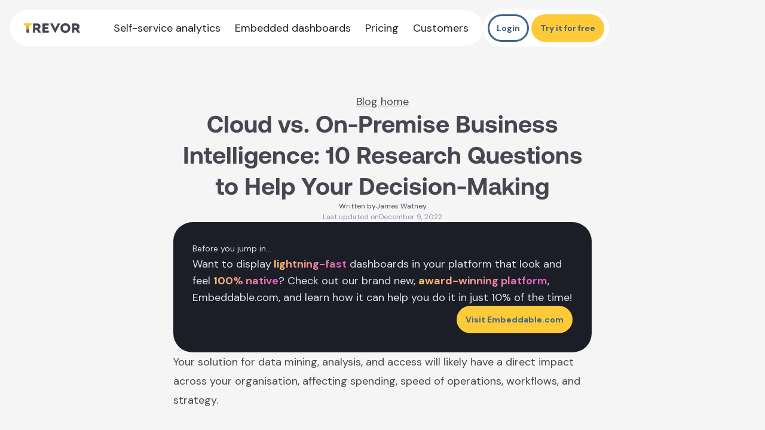

--- FILE ---
content_type: text/html; charset=utf-8
request_url: https://trevor.io/blog/cloud-vs-on-premise-business-intelligence
body_size: 11843
content:
<!DOCTYPE html><!-- Last Published: Tue Sep 30 2025 11:40:07 GMT+0000 (Coordinated Universal Time) --><html data-wf-domain="trevor.io" data-wf-page="63765d8976c3469aab93262f" data-wf-site="630e3428eec8a9908c388a87" lang="en" data-wf-collection="63765d8976c3467fa993261e" data-wf-item-slug="cloud-vs-on-premise-business-intelligence"><head><meta charset="utf-8"/><title>Cloud vs. On-Premise Business Intelligence: 10 Research Questions to Help Your Decision-Making</title><meta content="Choosing what Business Intelligence solution is right for your business? Learn what you need to know and the questions you should be asking." name="description"/><meta content="Cloud vs. On-Premise Business Intelligence: 10 Research Questions to Help Your Decision-Making" property="og:title"/><meta content="Choosing what Business Intelligence solution is right for your business? Learn what you need to know and the questions you should be asking." property="og:description"/><meta content="https://cdn.prod.website-files.com/630f7eedf78ec082332cf4e6/633d73606c57335bcfe197c4_stephen-dawson-qwtCeJ5cLYs-unsplash-1.jpeg" property="og:image"/><meta content="Cloud vs. On-Premise Business Intelligence: 10 Research Questions to Help Your Decision-Making" property="twitter:title"/><meta content="Choosing what Business Intelligence solution is right for your business? Learn what you need to know and the questions you should be asking." property="twitter:description"/><meta content="https://cdn.prod.website-files.com/630f7eedf78ec082332cf4e6/633d73606c57335bcfe197c4_stephen-dawson-qwtCeJ5cLYs-unsplash-1.jpeg" property="twitter:image"/><meta property="og:type" content="website"/><meta content="summary_large_image" name="twitter:card"/><meta content="width=device-width, initial-scale=1" name="viewport"/><link href="https://cdn.prod.website-files.com/630e3428eec8a9908c388a87/css/trevor-io.webflow.shared.ffffd2bed.css" rel="stylesheet" type="text/css"/><link href="https://fonts.googleapis.com" rel="preconnect"/><link href="https://fonts.gstatic.com" rel="preconnect" crossorigin="anonymous"/><script src="https://ajax.googleapis.com/ajax/libs/webfont/1.6.26/webfont.js" type="text/javascript"></script><script type="text/javascript">WebFont.load({  google: {    families: ["DM Sans:regular,italic,500,500italic,700,700italic"]  }});</script><script type="text/javascript">!function(o,c){var n=c.documentElement,t=" w-mod-";n.className+=t+"js",("ontouchstart"in o||o.DocumentTouch&&c instanceof DocumentTouch)&&(n.className+=t+"touch")}(window,document);</script><link href="https://cdn.prod.website-files.com/630e3428eec8a9908c388a87/637e496a7b10780907a5e79e_favicon-32x32.png" rel="shortcut icon" type="image/x-icon"/><link href="https://cdn.prod.website-files.com/630e3428eec8a9908c388a87/637e4a5ef3ef8310f4cf6196_webclip-256x256.png" rel="apple-touch-icon"/><link href="https://trevor.io/blog/cloud-vs-on-premise-business-intelligence" rel="canonical"/><!-- Google Tag Manager -->
<script>(function(w,d,s,l,i){w[l]=w[l]||[];w[l].push({'gtm.start':
new Date().getTime(),event:'gtm.js'});var f=d.getElementsByTagName(s)[0],
j=d.createElement(s),dl=l!='dataLayer'?'&l='+l:'';j.async=true;j.src=
'https://www.googletagmanager.com/gtm.js?id='+i+dl;f.parentNode.insertBefore(j,f);
})(window,document,'script','dataLayer','GTM-M2STNQ');</script>
<!-- End Google Tag Manager -->


<style type="text/css">

body {
  -webkit-font-smoothing: antialiased;
} 
  
 /*blog custom css start*/
  
  .w-richtext figure {
  	max-width: 100% !important;
  }
  
  .wp-block-table table tr td {
  	padding: 10px;
    border: 1px solid;
  }
  	
  .table-background {
		background-color: #fff; 
		padding: 5px; 
		border-radius: 8px; 
		display: inline-block;
    	margin-bottom: 30px;
	}

	table.comparison-table tbody tr td {
		text-align: center;
		padding: 5px 10px;
		border-bottom: 1px solid #f5f5f5;
		border-left: 1px solid #f5f5f5;
		color: #416288;
     	width: 200px;
	}

	table.comparison-table tbody tr td:first-child {
		text-align: left;
		border-left: none;
	}

	table.comparison-table tbody tr td:nth-child(2) {
		background-color: #ffca38;
	}

	table.comparison-table tbody tr:last-child td{
		border-bottom: none;
	}

	table.comparison-table tbody tr:first-child td{
		font-weight: bold;
	}
  	
  	table.comparison-table tbody tr td img {
		margin-left: auto;
    	margin-right: auto;
    	width: 22px;
	}

/*blog custom css end*/
  
  
</style>

</head><body><div data-animation="default" class="header__main-wrapper w-nav" data-easing2="ease" data-easing="ease" data-collapse="medium" data-w-id="36c7307c-b84c-9211-826e-8c1ee6fe500c" role="banner" data-no-scroll="1" data-duration="400"><div class="header__content"><div class="header__left"><a href="/" class="header-logo__wrapper w-nav-brand"><img src="https://cdn.prod.website-files.com/630e3428eec8a9908c388a87/632ca301f42ad031fcb75249_Horizontal.svg" loading="lazy" alt="" class="trevor-logo"/></a><nav role="navigation" class="header__links__wrapper w-nav-menu"><a href="https://app.trevor.io/login/sign-up" class="header__link show-on-mobile w-nav-link">Sign up</a><a href="https://app.trevor.io/datasources" class="header__link show-on-mobile w-nav-link">Log in</a><a href="/" class="header__link home-link w-nav-link">Home</a><a href="/self-service-analytics" class="header__link w-nav-link">Self-service analytics</a><a href="/embedded-dashboards" class="header__link w-nav-link">Embedded dashboards</a><a href="/pricing" class="header__link w-nav-link">Pricing</a><a href="/customer-stories" class="header__link w-nav-link">Customers</a><a href="/self-hosted" class="header__link hide w-nav-link">Self-hosted</a><div data-hover="false" data-delay="0" data-w-id="36c7307c-b84c-9211-826e-8c1ee6fe501a" class="header__link-dropdown hide w-dropdown"><div class="dropdown-toggle hide w-dropdown-toggle"><p class="header__link is__dropdown">Features</p><img src="https://cdn.prod.website-files.com/630e3428eec8a9908c388a87/6310c4cd6a18aad4b6db777e_dropdown%20arrow.svg" loading="lazy" alt="" class="dropdown__arrow"/></div><nav class="dropdown-list w-dropdown-list"><a href="https://trevor.io/features#answer" class="header-link-dropdown w-dropdown-link">Answer questions</a><a href="https://trevor.io/features/#setup" class="header-link-dropdown w-dropdown-link">Build workflows</a><a href="https://trevor.io/features#build" class="header-link-dropdown w-dropdown-link">Share dashboards</a><a href="https://trevor.io/features/#map" class="header-link-dropdown w-dropdown-link">Map your database</a></nav></div></nav></div><div class="mobile-menu"><a data-w-id="0a87123d-9807-7860-3cb7-e0aabb2e77c0" href="/" class="trevor-logo-mobile-wrapper w-inline-block"><img src="https://cdn.prod.website-files.com/630e3428eec8a9908c388a87/634405669f4841d731ce5270_Frame%2099709.svg" loading="lazy" alt="" class="floating-logo"/></a><div class="menu-button mobile-menu button-tray w-nav-button"><img src="https://cdn.prod.website-files.com/630e3428eec8a9908c388a87/637792001d771a80dcba113b_Menu.svg" loading="lazy" alt="" class="image-18"/></div></div><div class="button-tray"><div class="demo-request-nav-container hide"><p class="paragraph-2"><a href="https://calendly.com/sales-trevor/30min" target="_blank" class="demo-request-nav"><strong>Request a demo</strong></a></p></div><a href="https://app.trevor.io/datasources" class="second__button-header w-button">Login</a><a href="https://app.trevor.io/login/sign-up" class="main-button__header w-button">Try it for free</a></div></div></div><div class="section"><div class="container-main is__double-top-margin is__blog"><div class="container-content"><div class="blog-content-wrapper"><a href="/blog">Blog home</a><div class="heading-wrapper"><h1 class="heading-1 is__centered">Cloud vs. On-Premise Business Intelligence: 10 Research Questions to Help Your Decision-Making</h1></div><div class="writer-wrapper"><div class="writter-info"><div class="written-by-text-wrapper"><p class="written-by-text">Written by</p><p class="written-by-text">James Watney</p></div><div class="written-by-text-wrapper"><p class="written-by-text is__grey">Last updated on</p><p class="written-by-text is__grey">December 9, 2022</p></div></div></div><div><div class="embeddable-callout"><p class="_100-width p-small-bold">Before you jump in...</p><p>Want to display<span class="text-gradient"><strong> lightning-fast</strong></span> dashboards in your platform that look and feel <span class="text-gradient"><strong>100% native</strong></span>? Check out our brand new, <span class="text-gradient"><strong>award-winning platform</strong></span>, Embeddable.com, and learn how it can help you do it in just 10% of the time!</p><a href="https://embeddable.com/?ref=trevor-blog" target="_blank" class="button__main w-button">Visit Embeddable.com</a></div></div><img src="https://cdn.prod.website-files.com/630f7eedf78ec082332cf4e6/633d73606c57335bcfe197c4_stephen-dawson-qwtCeJ5cLYs-unsplash-1.jpeg" loading="lazy" alt="" sizes="100vw" srcset="https://cdn.prod.website-files.com/630f7eedf78ec082332cf4e6/633d73606c57335bcfe197c4_stephen-dawson-qwtCeJ5cLYs-unsplash-1-p-500.jpeg 500w, https://cdn.prod.website-files.com/630f7eedf78ec082332cf4e6/633d73606c57335bcfe197c4_stephen-dawson-qwtCeJ5cLYs-unsplash-1-p-800.jpeg 800w, https://cdn.prod.website-files.com/630f7eedf78ec082332cf4e6/633d73606c57335bcfe197c4_stephen-dawson-qwtCeJ5cLYs-unsplash-1-p-1080.jpeg 1080w, https://cdn.prod.website-files.com/630f7eedf78ec082332cf4e6/633d73606c57335bcfe197c4_stephen-dawson-qwtCeJ5cLYs-unsplash-1-p-1600.jpeg 1600w, https://cdn.prod.website-files.com/630f7eedf78ec082332cf4e6/633d73606c57335bcfe197c4_stephen-dawson-qwtCeJ5cLYs-unsplash-1.jpeg 1920w" class="image-blog-post blog-header-image"/><div class="rich-blog-post w-richtext"><p>Your solution for data mining, analysis, and access will likely have a direct impact across your organisation, affecting spending, speed of operations, workflows, and strategy.<br/></p><p>Organisations increasingly generate a massive amount of data, so there’s growing scope for gaining a competitive advantage by making better use of that resource - but also greater scope for getting it wrong.<br/></p><p>So your decision-making process on cloud or <a href="https://trevor.io/blog/top-on-premise-business-intelligence-tools/">on-premise business intelligence</a> (BI) must attempt to simplify what is a complex beast. Some of the questions you’ll need to explore if you’re to successfully navigate the issues surrounding data analytics solutions include:<br/></p><ul role="list"><li>What’s your current capacity to handle a growing stream of database queries?</li><li>Do you have the infrastructure in place for on-premise BI?</li><li>What’s the <em>real</em> cost of cloud BI?</li><li>Are your hands tied by data protection regulations?<br/></li></ul><p>So to better weigh the pros and cons, read on as we compare on-premise and cloud BI.</p><h1>Table of Contents</h1><div class="w-embed"><ul>
<li><a href="#on-premise-versus-cloud">On-premise vs. Cloud Business Intelligence: pros and cons</a></li>
<li><a href="#differences">1. What’s the difference between self-hosted and open-source BI?</a></li>
<li><a href="#sla">2. Is there an option for an SLA with open-source BI?</a></li>
<li><a href="#how-easy">3. How easy is on-premise BI to deploy and set up?</a></li>
<li><a href="#data-cleaning">4. Is there a lengthy data-cleaning process?</a></li>
<li><a href="#how-scalable">5. How scalable is your BI solution?</a></li>
<li><a href="#integration">6. Does the tool integrate with cloud-based third-party solutions like Zapier, Slack and Hubspot?</a></li>
<li><a href="#access">7. Will you still have access to product updates?</a></li>
<li><a href="#better">8. Is on-premise BI better than cloud BI?</a></li>
<li><a href="#right-for-you">9. Is self-hosted BI right for you?</a></li>
<li><a href="#top">10. What are the top business intelligence tools?</a></li>
<li><a href="#choosing">Choosing the best BI solution for your business</a></li>
</ul></div><div class="w-embed"><div id="on-premise-versus-cloud" class="anchor"></div></div><h2>On-premise vs. cloud Business Intelligence: pros and cons</h2><p>Let’s jump right in and look at the main issues you’ll be confronted with when comparing on-premise/self-hosted BI with cloud/SaaS BI:</p><h3>Speed</h3><p><strong>The technology simply isn’t there for massive data transfers to and from the cloud at speed</strong>, which is why companies that generate big data volumes generally prefer either a faster, in-house solution, or a cloud solution like Trevor.io that doesn’t copy your data.</p><p>Also, if there’s a remote server issue or another emergency that suddenly affects uptime, you don’t have control over a third party’s urgency to fix it - if it’s on-premise, though, you can make sure it’s prioritised.</p><h3>Security</h3><p>Highly regulated industries, like finance and healthcare, have to be very wary about managing their data in the cloud because of the restrictions in place on handing over sensitive data to a third party.</p><p>This may come down to what region you&#x27;re operating in. For example, EU regulations are very strict, making compliance a big hurdle for a cloud solution - which is why <strong>on-premise or self-hosted BI is the natural option for companies that manage sensitive data.</strong></p><p>As for concerns over the security infrastructure of on-premise solutions, the best tools - whether cloud or otherwise - have <a href="https://trevor.io/security/" target="_blank">multiple layers of protection</a> in place.</p><h3>Speed of setup</h3><p>Cloud BI is typically faster to set up than on-promise solutions as there is already a pre-existing infrastructure in place with no manual setup required. This also means low upfront costs, which we discuss next.</p><h3>Price</h3><p>If you’re a small start-up and don’t already have a tech department, it’s cheaper to set up a BI network in the cloud. But <strong>there are extra costs to cloud BI that can quickly kick in</strong> and take over what you’ve gained in low maintenance, especially for a fast-growing business.</p><p>One of these is the cost of additional users, and another is data transport.</p><p>As mentioned above, transferring massive volumes of data to and from the cloud is not an efficient process - how could it be if you’re moving data to someone else’s hardware and then back again? And as your data requirements increase, so will your need for extra internet bandwidth, which you’ll have to pay for.</p><p>However, if you already have an IT team and server with space on it, your only need is to install the analytics software - the hardware is yours, and you won’t be incurring extra charges over time for additional users.</p><h3>Support </h3><p>The question of support really is a tool-specific one. If your data analytics are in the cloud, your level of support will be part of your service agreement, which will vary according to your provider and plan. </p><p>With on-premise BI, your in-house IT team will manage local matters, like software installation and server capacity, and additional support comes down to what’s offered by your BI software company.</p><p>Trevor.io has a <strong>highly responsive, world-class support team</strong> you can contact by live chat, phone, or Zoom - and you can even drop by in person if you happen to be in the area - but other on-premise solutions can’t always match that!<br/></p><p>Now let’s move on to some of the other questions you should be asking yourself before deciding on your best business intelligence solution.</p><p><strong>RELATED POST: </strong><a href="https://trevor.io/blog/on-premise-business-intelligence-guide/">Your Ultimate Guide to On-Premise Business Intelligence Solutions</a></p><div class="w-embed"><div id="differences" class="anchor"></div></div><h2>1. What’s the difference between self-hosted and open-source BI?</h2><p>Self-hosted BI is where the BI software is downloaded onto your business’s own servers, either on-premise or in the cloud.<br/><br/>Open-source platforms offer a particular kind of self-hosted BI service where there’s <em>theoretically</em> no cost for the software itself, instead, the documentation and code is provided by contributors, and you have the option of contracting additional technical support.</p><p>As community-driven software, open-source BI tools can be very flexible and customizable, but they can also be early-stage solutions with experimental dashboards and unfriendly interfaces.</p><p>A business might choose open-source BI if they have a policy of supporting open-source solutions and an in-house developer that can adapt the software’s coding for customization purposes. <br/>Open-source solutions are really intended for developers, so businesses that require an intuitive interface with a full spectrum of functions and integrations are more likely to select an alternative. The priorities aren&#x27;t always the same, so it&#x27;s important to understand which features are most important to your business when <a href="https://trevor.io/blog/choosing-on-premise-business-intelligence-tool/">choosing a business intelligence tool</a>.</p><div class="w-embed"><div id="sla" class="anchor"></div></div><h2>2. Is there an option for an SLA with open-source BI? </h2><p>A service-level agreement (SLA) - which defines the quality, availability, speed, and obligations of service - is often offered with an open-source solution depending on the vendor. SLA’s are normally recommended as, without one, any bugs and fixes have to be handled by your IT team.</p><div class="w-embed"><div id="how-easy" class="anchor"></div></div><h2>3. How easy is on-premise BI to deploy and set up? </h2><p>As long as you have a server and IT team at the ready, on-premise BI should be just as simple to deploy and set up as it is with the cloud, but ultimately it depends on the tool you&#x27;re using. </p><p>In the case of Trevor.io, the data analytics software is rapid to implement in the cloud <em>or </em>on-premise - one of the reasons why this isn’t always the case, though, is related to data processing, which we talk about next.</p><p><strong>RELATED POST</strong>: <a href="https://trevor.io/blog/best-on-premise-dashboard-software-bi/">7 Best On-Premise Dashboard Software to Visualise your BI Data</a></p><div class="w-embed"><div id="data-cleaning" class="anchor"></div></div><h2><strong>4</strong>. Is there a lengthy data-cleaning process? </h2><p>Data cleaning can be an important step in accurate data analysis, but it also slows down the speed at which your team can find the answers they’re looking for.<br/><br/><strong>Your sales and marketing teams need to <em>have a conversation</em> with your data</strong>, where they can make speculative queries with follow-up responses, and then continue to gradually narrow in on the information they really need. But that’s not possible without a fast-response BI solution.</p><p><strong>So choose a tool that gives you the <em>option</em> of prioritising clean data or fast-response time.</strong></p><div class="w-embed"><div id="how-scalable" class="anchor"></div></div><h2>5. How scalable is your BI solution?</h2><p>Of course, you need a scalable BI solution if the goal is to grow your business - and cloud solutions are highly scalable in theory. But depending on the provider’s pricing model, cloud BI can become very expensive to expand.</p><p>Yes, your cloud’s data capacity can increase (or contract) according to your business needs - plans are adjustable and, especially at enterprise level, negotiable with sales - but if you move from a small startup to being a much bigger operation, the additional per-user costs could become a problem. </p><p>If additional users are so expensive you have to limit the access that marketing and sales teams have to your analytics, you’ll start losing the benefit that BI offered you in the first place.</p><p>There are other possible barriers to scaling efficiently with cloud BI, including:</p><ul role="list"><li><strong>Limited real-time reporting</strong><br/>As your data requirements increase, a third party may struggle to refresh data at the same speed</li><li><strong>Greater security risks</strong><br/>The cloud provider’s security infrastructure could your requirements when you were a small company, but that doesn’t mean they can scale with your growing needs</li><li><strong>Data transport costs<br/></strong>Expanding the infrastructure required to transfer data to the cloud becomes increasingly expensive</li></ul><p>With self-hosted BI, you don’t have the same issues that you’d encounter with a third party struggling to meet your data demands - those demands are your own, and are likely to have grown in line with the rest of your business operations.</p><div class="w-embed"><div id="integration" class="anchor"></div></div><h2>6. Does the tool integrate with cloud-based third-party solutions like Zapier, Slack and Hubspot?</h2><p>Whatever new solutions you bring into your organisation, you want them to mesh as smoothly as possible with your existing tools and workflows, so this is something you should factor into your decision-making on data analytics software.</p><p>The best platforms - whether cloud or on-premise - give you the option of connecting directly to your preferred third-party apps.<strong> </strong>So make sure your BI tool <a href="https://trevor.io/blog/top-tools-to-connect-google-sheets-and-your-database/" target="_blank">connects live data to Google Sheets</a> and Excel, and <a href="https://trevor.io/send-data-to-slack" target="_blank">integrates seamlessly with Slack</a> to give you quick-and-easy viewing and sharing across your business.</p><p>Note: <a href="https://trevor.io/self-hosted/" target="_blank">Trevor Self-hosted</a> live streams results to Google Sheets, sends results to your email, and sends data alerts directly to the Slack channel you specify.</p><figure><div><img src="https://cdn.prod.website-files.com/630f7eedf78ec082332cf4e6/630f815d46497c129f767626_Trevorintegrations.png" alt="Trevor integrations"/></div><figcaption>Trevor integrations</figcaption></figure><div class="w-embed"><div id="access" class="anchor"></div></div><h2>7. Will you still have access to product updates?</h2><p>An important consideration for self-hosted tools is whether you get the same latest updates that the equivalent cloud solution offers. </p><p>In fact, automated cloud software updates can sometimes be problematic, since in-house developers and end-users aren’t always ready for the changes that are implemented by a third party. With self-hosted BI, though, you have far more control over when updates are implemented.</p><p>That said, a top self-hosted BI solution will still provide you with all its product updates along with an attentive support team. </p><div class="w-embed"><div id="better" class="anchor"></div></div><h2>8. Is on-premise BI better than cloud BI? </h2><p>On-premise and cloud BI <em>could</em> each represent a great solution for you - but it comes down to your business specifics.</p><p>If you’re a small operation, with no IT team, and you’re not envisioning a sudden surge in the volumes of data you’ll be managing, cloud BI might be your most practical option.</p><p>But look into what the hidden costs are first, such as data transport expenses, additional users, and added functionality. You don’t want to be in a situation where you’ve opted for a cloud service because of the low upfront and maintenance costs, then a few months later have to strip that project down because other costs have escalated.</p><p>If, though, you’re handling sensitive data, cloud BI may be off the table because of the compliance requirements. In this case, you need an on-premise/self-hosted BI solution. Likewise, if your business manages large volumes of data, on-premise BI will be a faster and less costly solution.</p><div class="w-embed"><div id="right-for-you" class="anchor"></div></div><h2>9. Is self-hosted BI right for you?</h2><p>The most popular reason why businesses choose self-hosted BI over cloud BI is data security. So if your business operates with sensitive data in a region where there are tight restrictions on how that data is managed, a self-hosted data analytics tool could be your best option.</p><p>But meeting the regulatory requirements isn’t enough - you also need a solution that’s <strong>quick to deploy, and easy for the end-user</strong> - and while there are some great BI tools out there, you should be looking for one that can integrate with your existing workflows.</p><div class="w-embed"><div id="top" class="anchor"></div></div><h2>10. What are the top business intelligence tools? </h2><p>Take a look at this bite-size rundown of the best BI tools in the business. For a more in-depth discussion on each one, read our guide to the best on-premise business intelligence tools.</p><ul role="list"><li><strong>Trevor</strong><br/>Best for companies dealing with regulatory limits on sensitive data, is Trevor.io <em>the</em> outstanding choice if you value advanced functionality, seamless integrations, and beautiful dashboards? We certainly think so!</li></ul><figure><div><img src="https://cdn.prod.website-files.com/630f7eedf78ec082332cf4e6/630f815d46497c7ffa767625_Trevordashboard.png" alt="Trevor dashboard"/></div><figcaption>Trevor dashboard</figcaption></figure><ul role="list"><li><strong>Tableau Server</strong><br/>This self-hosted solution is designed for teams to manage, edit, and share data using <a href="https://trevor.io/blog/tableau-server-alternatives/" target="_blank">Tableau</a> dashboards. It offers auto-refreshed data, an intuitive interface, and is catered for medium to large-sized companies.</li></ul><ul role="list"><li><strong>PowerBI Report Server </strong></li></ul><p>Power BI Report Server is the on-premise version of Microsoft Power BI. Like many Microsoft offerings, it’s a powerful tool that’s not always very accessible.</p><ul role="list"><li><strong>Metabase (open source)</strong><br/>Metabase is a user-friendly open-source tool with useful filters and easy-to-create data visualisations - a good option for small startups.</li></ul><ul role="list"><li><strong>Looker (customer-hosted)</strong><br/>Looker is a browser-based BI tool with customisable, user-friendly,  dashboards. Owned by Google, Looker is aimed at large enterprises with big deployment and maintenance budgets.</li></ul><ul role="list"><li><strong>Zoho Analytics on-premise</strong></li></ul><p>Highly customisable with attractive dashboards, Zoho Analytics is a strong option if you’re already using other Zoho tools.</p><ul role="list"><li><strong>Domo</strong> </li></ul><p>A powerful tool with regular product updates, Domo is aimed at big-budgeted enterprises.</p><div class="w-embed"><div id="choosing" class="anchor"></div></div><h2>Choosing the best BI solution for your business</h2><p>As we’ve seen, there are compelling reasons to opt for an on-premise tool, where you should expect a <a href="https://trevor.io/features/#questions" target="_blank">range of advanced solutions</a> for companies managing sensitive information.</p><p>You may have higher maintenance costs with on-premise, but these could be dwarfed by the hidden costs of a SaaS BI solution as your operations expand. </p><p>That said, if you’re a small team without the infrastructure to manage on-premise BI, the cloud could be best for you.</p><p>What’s important, then, is to factor the key questions into your decision-making. You need to look at:</p><ul role="list"><li>Speed</li><li>Security</li><li>Price</li><li>Support</li><li>Ease of implementation</li><li>Your infrastructure limits</li><li>Scalability</li><li>Integrations</li></ul><p>By asking the right questions of your business intelligence tool, you can get the data insights your team needs.</p><p><em>Want to see if Trevor.io would work for your team? </em><a href="https://app.trevor.io/login/sign-up/?utm_source=homeSplit&amp;utm_campaign=home-powerful&amp;ref=none&amp;entry=https%3A%2F%2Ftrevor.io%2F" target="_blank"><strong><em>Try it free for 2 weeks!</em></strong></a></p></div></div></div></div></div><div class="section is__footer"><div class="container-main"><div class="footer-main-wrapper"><div class="w-layout-grid footer__grid"><a href="/" class="footer-logo-wrapper w-inline-block"><img src="https://cdn.prod.website-files.com/630e3428eec8a9908c388a87/6377543e4f7c00e6d8f71d0c_Color%3DYellow.svg" loading="lazy" alt="" class="image-16"/></a><div id="w-node-_8483f5c9-d848-4701-df48-5597723c1a72-e03cbaec" class="div-placeholder"></div><div id="w-node-_7105765d-3ce8-f0c2-52a4-ad62e03cbaf2-e03cbaec" class="footer__links-wrapper"><p class="footer-links__title">Trevor.io</p><a href="/about" class="footer__link">About us</a><a href="/pricing" class="footer__link">Pricing</a><a href="/partners" class="footer__link">Partners</a><a href="https://trevorio.notion.site/Careers-at-Trevor-5df48d3b04514b04957416fa477d18b9" target="_blank" class="footer__link">Careers</a><a href="/blog" class="footer__link is__last">Blog</a></div><div id="w-node-_7105765d-3ce8-f0c2-52a4-ad62e03cbafd-e03cbaec" class="footer__links-wrapper"><p class="footer-links__title">Product</p><a href="/self-service-analytics" class="footer__link">Answer data questions</a><a href="/embedded-dashboards" class="footer__link">Dashboards</a><a href="https://embeddable.com" target="_blank" class="footer__link">Embeddable (Our new tool!)</a></div><div id="w-node-_7105765d-3ce8-f0c2-52a4-ad62e03cbb0a-e03cbaec" class="footer__links-wrapper"><p class="footer-links__title">Resources</p><a href="https://guide.trevor.io/hc/en-us" target="_blank" class="footer__link">Trevor Guide</a><a href="/stream-live-data-to-google-sheets" class="footer__link">Send data to Google Sheets</a><a href="/slack" class="footer__link">Trigger alerts in Slack</a><a href="https://guide.trevor.io/hc/en-us/articles/6200535341725-Connecting-to-Zapier" target="_blank" class="footer__link">Connect Trevor to Zapier</a></div><div id="w-node-_7105765d-3ce8-f0c2-52a4-ad62e03cbb15-e03cbaec" class="footer__links-wrapper"><p class="footer-links__title">Legal</p><a href="/terms" class="footer__link">Customer terms</a><a href="/privacy" class="footer__link">Privacy</a><a href="/cookie-policy" class="footer__link">Cookies</a><a href="/gdpr" class="footer__link">GDPR</a><a href="/dpa" class="footer__link is__last">DPA</a></div></div></div><div class="_100-width"><p class="body-small company-meta">Trevor.io is registered in England as TMD Technology Limited (no 13856879), at International House, 142 Cromwell Road, London, SW7 4EF, United Kingdom. </p></div></div></div><script src="https://d3e54v103j8qbb.cloudfront.net/js/jquery-3.5.1.min.dc5e7f18c8.js?site=630e3428eec8a9908c388a87" type="text/javascript" integrity="sha256-9/aliU8dGd2tb6OSsuzixeV4y/faTqgFtohetphbbj0=" crossorigin="anonymous"></script><script src="https://cdn.prod.website-files.com/630e3428eec8a9908c388a87/js/webflow.schunk.36b8fb49256177c8.js" type="text/javascript"></script><script src="https://cdn.prod.website-files.com/630e3428eec8a9908c388a87/js/webflow.schunk.ce6b18c61baf9a43.js" type="text/javascript"></script><script src="https://cdn.prod.website-files.com/630e3428eec8a9908c388a87/js/webflow.a2e722ab.5d7f3b9b240244f5.js" type="text/javascript"></script><!-- Google Tag Manager (noscript) -->
<noscript><iframe src="https://www.googletagmanager.com/ns.html?id=GTM-M2STNQ"
height="0" width="0" style="display:none;visibility:hidden"></iframe></noscript>
<!-- End Google Tag Manager (noscript) -->


<script>
  
  var main = function() {
    
     const currentUrl = new URL(document.location.href);
    
      //maintain utm info on links, including referrer
      const linkList = document.getElementsByTagName("a");

      for (const link of linkList) {
        
        // dont do anything if there is not url
        if(!link.href) {
			return;
		}

        const url = new URL(link.href);
        
        // get query params from the current page
        if(url.search !== currentUrl.search) {
			url.search = currentUrl.search;
          	console.log(url.href)
            
		}
        
        // add referrer if it exists
        if(document.referrer && !url.searchParams.get("utm_referrer")) {
			url.searchParams.set('utm_referrer', document.referrer);
        } 
        link.setAttribute('href', url.href);
      }

    //launch Intercom messenger when button with class 'launch-intercom' is clicked.   
    const launchIntercomButtons = document.getElementsByClassName("launch-intercom");
    function bindClick() {
      event.preventDefault();
      Intercom('show');
      console.log("Opened Intercom Messenger");
    }
    if(launchIntercomButtons.length > 0) {      
      for(var i = 0; i < launchIntercomButtons.length; i++) {
       launchIntercomButtons[i].addEventListener("click", () => bindClick());
      }      
    }
  }
  
  

  $(document).ready(main);

</script></body></html>

--- FILE ---
content_type: text/css
request_url: https://cdn.prod.website-files.com/630e3428eec8a9908c388a87/css/trevor-io.webflow.shared.ffffd2bed.css
body_size: 22535
content:
html {
  -webkit-text-size-adjust: 100%;
  -ms-text-size-adjust: 100%;
  font-family: sans-serif;
}

body {
  margin: 0;
}

article, aside, details, figcaption, figure, footer, header, hgroup, main, menu, nav, section, summary {
  display: block;
}

audio, canvas, progress, video {
  vertical-align: baseline;
  display: inline-block;
}

audio:not([controls]) {
  height: 0;
  display: none;
}

[hidden], template {
  display: none;
}

a {
  background-color: #0000;
}

a:active, a:hover {
  outline: 0;
}

abbr[title] {
  border-bottom: 1px dotted;
}

b, strong {
  font-weight: bold;
}

dfn {
  font-style: italic;
}

h1 {
  margin: .67em 0;
  font-size: 2em;
}

mark {
  color: #000;
  background: #ff0;
}

small {
  font-size: 80%;
}

sub, sup {
  vertical-align: baseline;
  font-size: 75%;
  line-height: 0;
  position: relative;
}

sup {
  top: -.5em;
}

sub {
  bottom: -.25em;
}

img {
  border: 0;
}

svg:not(:root) {
  overflow: hidden;
}

hr {
  box-sizing: content-box;
  height: 0;
}

pre {
  overflow: auto;
}

code, kbd, pre, samp {
  font-family: monospace;
  font-size: 1em;
}

button, input, optgroup, select, textarea {
  color: inherit;
  font: inherit;
  margin: 0;
}

button {
  overflow: visible;
}

button, select {
  text-transform: none;
}

button, html input[type="button"], input[type="reset"] {
  -webkit-appearance: button;
  cursor: pointer;
}

button[disabled], html input[disabled] {
  cursor: default;
}

button::-moz-focus-inner, input::-moz-focus-inner {
  border: 0;
  padding: 0;
}

input {
  line-height: normal;
}

input[type="checkbox"], input[type="radio"] {
  box-sizing: border-box;
  padding: 0;
}

input[type="number"]::-webkit-inner-spin-button, input[type="number"]::-webkit-outer-spin-button {
  height: auto;
}

input[type="search"] {
  -webkit-appearance: none;
}

input[type="search"]::-webkit-search-cancel-button, input[type="search"]::-webkit-search-decoration {
  -webkit-appearance: none;
}

legend {
  border: 0;
  padding: 0;
}

textarea {
  overflow: auto;
}

optgroup {
  font-weight: bold;
}

table {
  border-collapse: collapse;
  border-spacing: 0;
}

td, th {
  padding: 0;
}

@font-face {
  font-family: webflow-icons;
  src: url("[data-uri]") format("truetype");
  font-weight: normal;
  font-style: normal;
}

[class^="w-icon-"], [class*=" w-icon-"] {
  speak: none;
  font-variant: normal;
  text-transform: none;
  -webkit-font-smoothing: antialiased;
  -moz-osx-font-smoothing: grayscale;
  font-style: normal;
  font-weight: normal;
  line-height: 1;
  font-family: webflow-icons !important;
}

.w-icon-slider-right:before {
  content: "";
}

.w-icon-slider-left:before {
  content: "";
}

.w-icon-nav-menu:before {
  content: "";
}

.w-icon-arrow-down:before, .w-icon-dropdown-toggle:before {
  content: "";
}

.w-icon-file-upload-remove:before {
  content: "";
}

.w-icon-file-upload-icon:before {
  content: "";
}

* {
  box-sizing: border-box;
}

html {
  height: 100%;
}

body {
  color: #333;
  background-color: #fff;
  min-height: 100%;
  margin: 0;
  font-family: Arial, sans-serif;
  font-size: 14px;
  line-height: 20px;
}

img {
  vertical-align: middle;
  max-width: 100%;
  display: inline-block;
}

html.w-mod-touch * {
  background-attachment: scroll !important;
}

.w-block {
  display: block;
}

.w-inline-block {
  max-width: 100%;
  display: inline-block;
}

.w-clearfix:before, .w-clearfix:after {
  content: " ";
  grid-area: 1 / 1 / 2 / 2;
  display: table;
}

.w-clearfix:after {
  clear: both;
}

.w-hidden {
  display: none;
}

.w-button {
  color: #fff;
  line-height: inherit;
  cursor: pointer;
  background-color: #3898ec;
  border: 0;
  border-radius: 0;
  padding: 9px 15px;
  text-decoration: none;
  display: inline-block;
}

input.w-button {
  -webkit-appearance: button;
}

html[data-w-dynpage] [data-w-cloak] {
  color: #0000 !important;
}

.w-code-block {
  margin: unset;
}

pre.w-code-block code {
  all: inherit;
}

.w-optimization {
  display: contents;
}

.w-webflow-badge, .w-webflow-badge > img {
  box-sizing: unset;
  width: unset;
  height: unset;
  max-height: unset;
  max-width: unset;
  min-height: unset;
  min-width: unset;
  margin: unset;
  padding: unset;
  float: unset;
  clear: unset;
  border: unset;
  border-radius: unset;
  background: unset;
  background-image: unset;
  background-position: unset;
  background-size: unset;
  background-repeat: unset;
  background-origin: unset;
  background-clip: unset;
  background-attachment: unset;
  background-color: unset;
  box-shadow: unset;
  transform: unset;
  direction: unset;
  font-family: unset;
  font-weight: unset;
  color: unset;
  font-size: unset;
  line-height: unset;
  font-style: unset;
  font-variant: unset;
  text-align: unset;
  letter-spacing: unset;
  -webkit-text-decoration: unset;
  text-decoration: unset;
  text-indent: unset;
  text-transform: unset;
  list-style-type: unset;
  text-shadow: unset;
  vertical-align: unset;
  cursor: unset;
  white-space: unset;
  word-break: unset;
  word-spacing: unset;
  word-wrap: unset;
  transition: unset;
}

.w-webflow-badge {
  white-space: nowrap;
  cursor: pointer;
  box-shadow: 0 0 0 1px #0000001a, 0 1px 3px #0000001a;
  visibility: visible !important;
  opacity: 1 !important;
  z-index: 2147483647 !important;
  color: #aaadb0 !important;
  overflow: unset !important;
  background-color: #fff !important;
  border-radius: 3px !important;
  width: auto !important;
  height: auto !important;
  margin: 0 !important;
  padding: 6px !important;
  font-size: 12px !important;
  line-height: 14px !important;
  text-decoration: none !important;
  display: inline-block !important;
  position: fixed !important;
  inset: auto 12px 12px auto !important;
  transform: none !important;
}

.w-webflow-badge > img {
  position: unset;
  visibility: unset !important;
  opacity: 1 !important;
  vertical-align: middle !important;
  display: inline-block !important;
}

h1, h2, h3, h4, h5, h6 {
  margin-bottom: 10px;
  font-weight: bold;
}

h1 {
  margin-top: 20px;
  font-size: 38px;
  line-height: 44px;
}

h2 {
  margin-top: 20px;
  font-size: 32px;
  line-height: 36px;
}

h3 {
  margin-top: 20px;
  font-size: 24px;
  line-height: 30px;
}

h4 {
  margin-top: 10px;
  font-size: 18px;
  line-height: 24px;
}

h5 {
  margin-top: 10px;
  font-size: 14px;
  line-height: 20px;
}

h6 {
  margin-top: 10px;
  font-size: 12px;
  line-height: 18px;
}

p {
  margin-top: 0;
  margin-bottom: 10px;
}

blockquote {
  border-left: 5px solid #e2e2e2;
  margin: 0 0 10px;
  padding: 10px 20px;
  font-size: 18px;
  line-height: 22px;
}

figure {
  margin: 0 0 10px;
}

figcaption {
  text-align: center;
  margin-top: 5px;
}

ul, ol {
  margin-top: 0;
  margin-bottom: 10px;
  padding-left: 40px;
}

.w-list-unstyled {
  padding-left: 0;
  list-style: none;
}

.w-embed:before, .w-embed:after {
  content: " ";
  grid-area: 1 / 1 / 2 / 2;
  display: table;
}

.w-embed:after {
  clear: both;
}

.w-video {
  width: 100%;
  padding: 0;
  position: relative;
}

.w-video iframe, .w-video object, .w-video embed {
  border: none;
  width: 100%;
  height: 100%;
  position: absolute;
  top: 0;
  left: 0;
}

fieldset {
  border: 0;
  margin: 0;
  padding: 0;
}

button, [type="button"], [type="reset"] {
  cursor: pointer;
  -webkit-appearance: button;
  border: 0;
}

.w-form {
  margin: 0 0 15px;
}

.w-form-done {
  text-align: center;
  background-color: #ddd;
  padding: 20px;
  display: none;
}

.w-form-fail {
  background-color: #ffdede;
  margin-top: 10px;
  padding: 10px;
  display: none;
}

label {
  margin-bottom: 5px;
  font-weight: bold;
  display: block;
}

.w-input, .w-select {
  color: #333;
  vertical-align: middle;
  background-color: #fff;
  border: 1px solid #ccc;
  width: 100%;
  height: 38px;
  margin-bottom: 10px;
  padding: 8px 12px;
  font-size: 14px;
  line-height: 1.42857;
  display: block;
}

.w-input::placeholder, .w-select::placeholder {
  color: #999;
}

.w-input:focus, .w-select:focus {
  border-color: #3898ec;
  outline: 0;
}

.w-input[disabled], .w-select[disabled], .w-input[readonly], .w-select[readonly], fieldset[disabled] .w-input, fieldset[disabled] .w-select {
  cursor: not-allowed;
}

.w-input[disabled]:not(.w-input-disabled), .w-select[disabled]:not(.w-input-disabled), .w-input[readonly], .w-select[readonly], fieldset[disabled]:not(.w-input-disabled) .w-input, fieldset[disabled]:not(.w-input-disabled) .w-select {
  background-color: #eee;
}

textarea.w-input, textarea.w-select {
  height: auto;
}

.w-select {
  background-color: #f3f3f3;
}

.w-select[multiple] {
  height: auto;
}

.w-form-label {
  cursor: pointer;
  margin-bottom: 0;
  font-weight: normal;
  display: inline-block;
}

.w-radio {
  margin-bottom: 5px;
  padding-left: 20px;
  display: block;
}

.w-radio:before, .w-radio:after {
  content: " ";
  grid-area: 1 / 1 / 2 / 2;
  display: table;
}

.w-radio:after {
  clear: both;
}

.w-radio-input {
  float: left;
  margin: 3px 0 0 -20px;
  line-height: normal;
}

.w-file-upload {
  margin-bottom: 10px;
  display: block;
}

.w-file-upload-input {
  opacity: 0;
  z-index: -100;
  width: .1px;
  height: .1px;
  position: absolute;
  overflow: hidden;
}

.w-file-upload-default, .w-file-upload-uploading, .w-file-upload-success {
  color: #333;
  display: inline-block;
}

.w-file-upload-error {
  margin-top: 10px;
  display: block;
}

.w-file-upload-default.w-hidden, .w-file-upload-uploading.w-hidden, .w-file-upload-error.w-hidden, .w-file-upload-success.w-hidden {
  display: none;
}

.w-file-upload-uploading-btn {
  cursor: pointer;
  background-color: #fafafa;
  border: 1px solid #ccc;
  margin: 0;
  padding: 8px 12px;
  font-size: 14px;
  font-weight: normal;
  display: flex;
}

.w-file-upload-file {
  background-color: #fafafa;
  border: 1px solid #ccc;
  flex-grow: 1;
  justify-content: space-between;
  margin: 0;
  padding: 8px 9px 8px 11px;
  display: flex;
}

.w-file-upload-file-name {
  font-size: 14px;
  font-weight: normal;
  display: block;
}

.w-file-remove-link {
  cursor: pointer;
  width: auto;
  height: auto;
  margin-top: 3px;
  margin-left: 10px;
  padding: 3px;
  display: block;
}

.w-icon-file-upload-remove {
  margin: auto;
  font-size: 10px;
}

.w-file-upload-error-msg {
  color: #ea384c;
  padding: 2px 0;
  display: inline-block;
}

.w-file-upload-info {
  padding: 0 12px;
  line-height: 38px;
  display: inline-block;
}

.w-file-upload-label {
  cursor: pointer;
  background-color: #fafafa;
  border: 1px solid #ccc;
  margin: 0;
  padding: 8px 12px;
  font-size: 14px;
  font-weight: normal;
  display: inline-block;
}

.w-icon-file-upload-icon, .w-icon-file-upload-uploading {
  width: 20px;
  margin-right: 8px;
  display: inline-block;
}

.w-icon-file-upload-uploading {
  height: 20px;
}

.w-container {
  max-width: 940px;
  margin-left: auto;
  margin-right: auto;
}

.w-container:before, .w-container:after {
  content: " ";
  grid-area: 1 / 1 / 2 / 2;
  display: table;
}

.w-container:after {
  clear: both;
}

.w-container .w-row {
  margin-left: -10px;
  margin-right: -10px;
}

.w-row:before, .w-row:after {
  content: " ";
  grid-area: 1 / 1 / 2 / 2;
  display: table;
}

.w-row:after {
  clear: both;
}

.w-row .w-row {
  margin-left: 0;
  margin-right: 0;
}

.w-col {
  float: left;
  width: 100%;
  min-height: 1px;
  padding-left: 10px;
  padding-right: 10px;
  position: relative;
}

.w-col .w-col {
  padding-left: 0;
  padding-right: 0;
}

.w-col-1 {
  width: 8.33333%;
}

.w-col-2 {
  width: 16.6667%;
}

.w-col-3 {
  width: 25%;
}

.w-col-4 {
  width: 33.3333%;
}

.w-col-5 {
  width: 41.6667%;
}

.w-col-6 {
  width: 50%;
}

.w-col-7 {
  width: 58.3333%;
}

.w-col-8 {
  width: 66.6667%;
}

.w-col-9 {
  width: 75%;
}

.w-col-10 {
  width: 83.3333%;
}

.w-col-11 {
  width: 91.6667%;
}

.w-col-12 {
  width: 100%;
}

.w-hidden-main {
  display: none !important;
}

@media screen and (max-width: 991px) {
  .w-container {
    max-width: 728px;
  }

  .w-hidden-main {
    display: inherit !important;
  }

  .w-hidden-medium {
    display: none !important;
  }

  .w-col-medium-1 {
    width: 8.33333%;
  }

  .w-col-medium-2 {
    width: 16.6667%;
  }

  .w-col-medium-3 {
    width: 25%;
  }

  .w-col-medium-4 {
    width: 33.3333%;
  }

  .w-col-medium-5 {
    width: 41.6667%;
  }

  .w-col-medium-6 {
    width: 50%;
  }

  .w-col-medium-7 {
    width: 58.3333%;
  }

  .w-col-medium-8 {
    width: 66.6667%;
  }

  .w-col-medium-9 {
    width: 75%;
  }

  .w-col-medium-10 {
    width: 83.3333%;
  }

  .w-col-medium-11 {
    width: 91.6667%;
  }

  .w-col-medium-12 {
    width: 100%;
  }

  .w-col-stack {
    width: 100%;
    left: auto;
    right: auto;
  }
}

@media screen and (max-width: 767px) {
  .w-hidden-main, .w-hidden-medium {
    display: inherit !important;
  }

  .w-hidden-small {
    display: none !important;
  }

  .w-row, .w-container .w-row {
    margin-left: 0;
    margin-right: 0;
  }

  .w-col {
    width: 100%;
    left: auto;
    right: auto;
  }

  .w-col-small-1 {
    width: 8.33333%;
  }

  .w-col-small-2 {
    width: 16.6667%;
  }

  .w-col-small-3 {
    width: 25%;
  }

  .w-col-small-4 {
    width: 33.3333%;
  }

  .w-col-small-5 {
    width: 41.6667%;
  }

  .w-col-small-6 {
    width: 50%;
  }

  .w-col-small-7 {
    width: 58.3333%;
  }

  .w-col-small-8 {
    width: 66.6667%;
  }

  .w-col-small-9 {
    width: 75%;
  }

  .w-col-small-10 {
    width: 83.3333%;
  }

  .w-col-small-11 {
    width: 91.6667%;
  }

  .w-col-small-12 {
    width: 100%;
  }
}

@media screen and (max-width: 479px) {
  .w-container {
    max-width: none;
  }

  .w-hidden-main, .w-hidden-medium, .w-hidden-small {
    display: inherit !important;
  }

  .w-hidden-tiny {
    display: none !important;
  }

  .w-col {
    width: 100%;
  }

  .w-col-tiny-1 {
    width: 8.33333%;
  }

  .w-col-tiny-2 {
    width: 16.6667%;
  }

  .w-col-tiny-3 {
    width: 25%;
  }

  .w-col-tiny-4 {
    width: 33.3333%;
  }

  .w-col-tiny-5 {
    width: 41.6667%;
  }

  .w-col-tiny-6 {
    width: 50%;
  }

  .w-col-tiny-7 {
    width: 58.3333%;
  }

  .w-col-tiny-8 {
    width: 66.6667%;
  }

  .w-col-tiny-9 {
    width: 75%;
  }

  .w-col-tiny-10 {
    width: 83.3333%;
  }

  .w-col-tiny-11 {
    width: 91.6667%;
  }

  .w-col-tiny-12 {
    width: 100%;
  }
}

.w-widget {
  position: relative;
}

.w-widget-map {
  width: 100%;
  height: 400px;
}

.w-widget-map label {
  width: auto;
  display: inline;
}

.w-widget-map img {
  max-width: inherit;
}

.w-widget-map .gm-style-iw {
  text-align: center;
}

.w-widget-map .gm-style-iw > button {
  display: none !important;
}

.w-widget-twitter {
  overflow: hidden;
}

.w-widget-twitter-count-shim {
  vertical-align: top;
  text-align: center;
  background: #fff;
  border: 1px solid #758696;
  border-radius: 3px;
  width: 28px;
  height: 20px;
  display: inline-block;
  position: relative;
}

.w-widget-twitter-count-shim * {
  pointer-events: none;
  -webkit-user-select: none;
  user-select: none;
}

.w-widget-twitter-count-shim .w-widget-twitter-count-inner {
  text-align: center;
  color: #999;
  font-family: serif;
  font-size: 15px;
  line-height: 12px;
  position: relative;
}

.w-widget-twitter-count-shim .w-widget-twitter-count-clear {
  display: block;
  position: relative;
}

.w-widget-twitter-count-shim.w--large {
  width: 36px;
  height: 28px;
}

.w-widget-twitter-count-shim.w--large .w-widget-twitter-count-inner {
  font-size: 18px;
  line-height: 18px;
}

.w-widget-twitter-count-shim:not(.w--vertical) {
  margin-left: 5px;
  margin-right: 8px;
}

.w-widget-twitter-count-shim:not(.w--vertical).w--large {
  margin-left: 6px;
}

.w-widget-twitter-count-shim:not(.w--vertical):before, .w-widget-twitter-count-shim:not(.w--vertical):after {
  content: " ";
  pointer-events: none;
  border: solid #0000;
  width: 0;
  height: 0;
  position: absolute;
  top: 50%;
  left: 0;
}

.w-widget-twitter-count-shim:not(.w--vertical):before {
  border-width: 4px;
  border-color: #75869600 #5d6c7b #75869600 #75869600;
  margin-top: -4px;
  margin-left: -9px;
}

.w-widget-twitter-count-shim:not(.w--vertical).w--large:before {
  border-width: 5px;
  margin-top: -5px;
  margin-left: -10px;
}

.w-widget-twitter-count-shim:not(.w--vertical):after {
  border-width: 4px;
  border-color: #fff0 #fff #fff0 #fff0;
  margin-top: -4px;
  margin-left: -8px;
}

.w-widget-twitter-count-shim:not(.w--vertical).w--large:after {
  border-width: 5px;
  margin-top: -5px;
  margin-left: -9px;
}

.w-widget-twitter-count-shim.w--vertical {
  width: 61px;
  height: 33px;
  margin-bottom: 8px;
}

.w-widget-twitter-count-shim.w--vertical:before, .w-widget-twitter-count-shim.w--vertical:after {
  content: " ";
  pointer-events: none;
  border: solid #0000;
  width: 0;
  height: 0;
  position: absolute;
  top: 100%;
  left: 50%;
}

.w-widget-twitter-count-shim.w--vertical:before {
  border-width: 5px;
  border-color: #5d6c7b #75869600 #75869600;
  margin-left: -5px;
}

.w-widget-twitter-count-shim.w--vertical:after {
  border-width: 4px;
  border-color: #fff #fff0 #fff0;
  margin-left: -4px;
}

.w-widget-twitter-count-shim.w--vertical .w-widget-twitter-count-inner {
  font-size: 18px;
  line-height: 22px;
}

.w-widget-twitter-count-shim.w--vertical.w--large {
  width: 76px;
}

.w-background-video {
  color: #fff;
  height: 500px;
  position: relative;
  overflow: hidden;
}

.w-background-video > video {
  object-fit: cover;
  z-index: -100;
  background-position: 50%;
  background-size: cover;
  width: 100%;
  height: 100%;
  margin: auto;
  position: absolute;
  inset: -100%;
}

.w-background-video > video::-webkit-media-controls-start-playback-button {
  -webkit-appearance: none;
  display: none !important;
}

.w-background-video--control {
  background-color: #0000;
  padding: 0;
  position: absolute;
  bottom: 1em;
  right: 1em;
}

.w-background-video--control > [hidden] {
  display: none !important;
}

.w-slider {
  text-align: center;
  clear: both;
  -webkit-tap-highlight-color: #0000;
  tap-highlight-color: #0000;
  background: #ddd;
  height: 300px;
  position: relative;
}

.w-slider-mask {
  z-index: 1;
  white-space: nowrap;
  height: 100%;
  display: block;
  position: relative;
  left: 0;
  right: 0;
  overflow: hidden;
}

.w-slide {
  vertical-align: top;
  white-space: normal;
  text-align: left;
  width: 100%;
  height: 100%;
  display: inline-block;
  position: relative;
}

.w-slider-nav {
  z-index: 2;
  text-align: center;
  -webkit-tap-highlight-color: #0000;
  tap-highlight-color: #0000;
  height: 40px;
  margin: auto;
  padding-top: 10px;
  position: absolute;
  inset: auto 0 0;
}

.w-slider-nav.w-round > div {
  border-radius: 100%;
}

.w-slider-nav.w-num > div {
  font-size: inherit;
  line-height: inherit;
  width: auto;
  height: auto;
  padding: .2em .5em;
}

.w-slider-nav.w-shadow > div {
  box-shadow: 0 0 3px #3336;
}

.w-slider-nav-invert {
  color: #fff;
}

.w-slider-nav-invert > div {
  background-color: #2226;
}

.w-slider-nav-invert > div.w-active {
  background-color: #222;
}

.w-slider-dot {
  cursor: pointer;
  background-color: #fff6;
  width: 1em;
  height: 1em;
  margin: 0 3px .5em;
  transition: background-color .1s, color .1s;
  display: inline-block;
  position: relative;
}

.w-slider-dot.w-active {
  background-color: #fff;
}

.w-slider-dot:focus {
  outline: none;
  box-shadow: 0 0 0 2px #fff;
}

.w-slider-dot:focus.w-active {
  box-shadow: none;
}

.w-slider-arrow-left, .w-slider-arrow-right {
  cursor: pointer;
  color: #fff;
  -webkit-tap-highlight-color: #0000;
  tap-highlight-color: #0000;
  -webkit-user-select: none;
  user-select: none;
  width: 80px;
  margin: auto;
  font-size: 40px;
  position: absolute;
  inset: 0;
  overflow: hidden;
}

.w-slider-arrow-left [class^="w-icon-"], .w-slider-arrow-right [class^="w-icon-"], .w-slider-arrow-left [class*=" w-icon-"], .w-slider-arrow-right [class*=" w-icon-"] {
  position: absolute;
}

.w-slider-arrow-left:focus, .w-slider-arrow-right:focus {
  outline: 0;
}

.w-slider-arrow-left {
  z-index: 3;
  right: auto;
}

.w-slider-arrow-right {
  z-index: 4;
  left: auto;
}

.w-icon-slider-left, .w-icon-slider-right {
  width: 1em;
  height: 1em;
  margin: auto;
  inset: 0;
}

.w-slider-aria-label {
  clip: rect(0 0 0 0);
  border: 0;
  width: 1px;
  height: 1px;
  margin: -1px;
  padding: 0;
  position: absolute;
  overflow: hidden;
}

.w-slider-force-show {
  display: block !important;
}

.w-dropdown {
  text-align: left;
  z-index: 900;
  margin-left: auto;
  margin-right: auto;
  display: inline-block;
  position: relative;
}

.w-dropdown-btn, .w-dropdown-toggle, .w-dropdown-link {
  vertical-align: top;
  color: #222;
  text-align: left;
  white-space: nowrap;
  margin-left: auto;
  margin-right: auto;
  padding: 20px;
  text-decoration: none;
  position: relative;
}

.w-dropdown-toggle {
  -webkit-user-select: none;
  user-select: none;
  cursor: pointer;
  padding-right: 40px;
  display: inline-block;
}

.w-dropdown-toggle:focus {
  outline: 0;
}

.w-icon-dropdown-toggle {
  width: 1em;
  height: 1em;
  margin: auto 20px auto auto;
  position: absolute;
  top: 0;
  bottom: 0;
  right: 0;
}

.w-dropdown-list {
  background: #ddd;
  min-width: 100%;
  display: none;
  position: absolute;
}

.w-dropdown-list.w--open {
  display: block;
}

.w-dropdown-link {
  color: #222;
  padding: 10px 20px;
  display: block;
}

.w-dropdown-link.w--current {
  color: #0082f3;
}

.w-dropdown-link:focus {
  outline: 0;
}

@media screen and (max-width: 767px) {
  .w-nav-brand {
    padding-left: 10px;
  }
}

.w-lightbox-backdrop {
  cursor: auto;
  letter-spacing: normal;
  text-indent: 0;
  text-shadow: none;
  text-transform: none;
  visibility: visible;
  white-space: normal;
  word-break: normal;
  word-spacing: normal;
  word-wrap: normal;
  color: #fff;
  text-align: center;
  z-index: 2000;
  opacity: 0;
  -webkit-user-select: none;
  -moz-user-select: none;
  -webkit-tap-highlight-color: transparent;
  background: #000000e6;
  outline: 0;
  font-family: Helvetica Neue, Helvetica, Ubuntu, Segoe UI, Verdana, sans-serif;
  font-size: 17px;
  font-style: normal;
  font-weight: 300;
  line-height: 1.2;
  list-style: disc;
  position: fixed;
  inset: 0;
  -webkit-transform: translate(0);
}

.w-lightbox-backdrop, .w-lightbox-container {
  -webkit-overflow-scrolling: touch;
  height: 100%;
  overflow: auto;
}

.w-lightbox-content {
  height: 100vh;
  position: relative;
  overflow: hidden;
}

.w-lightbox-view {
  opacity: 0;
  width: 100vw;
  height: 100vh;
  position: absolute;
}

.w-lightbox-view:before {
  content: "";
  height: 100vh;
}

.w-lightbox-group, .w-lightbox-group .w-lightbox-view, .w-lightbox-group .w-lightbox-view:before {
  height: 86vh;
}

.w-lightbox-frame, .w-lightbox-view:before {
  vertical-align: middle;
  display: inline-block;
}

.w-lightbox-figure {
  margin: 0;
  position: relative;
}

.w-lightbox-group .w-lightbox-figure {
  cursor: pointer;
}

.w-lightbox-img {
  width: auto;
  max-width: none;
  height: auto;
}

.w-lightbox-image {
  float: none;
  max-width: 100vw;
  max-height: 100vh;
  display: block;
}

.w-lightbox-group .w-lightbox-image {
  max-height: 86vh;
}

.w-lightbox-caption {
  text-align: left;
  text-overflow: ellipsis;
  white-space: nowrap;
  background: #0006;
  padding: .5em 1em;
  position: absolute;
  bottom: 0;
  left: 0;
  right: 0;
  overflow: hidden;
}

.w-lightbox-embed {
  width: 100%;
  height: 100%;
  position: absolute;
  inset: 0;
}

.w-lightbox-control {
  cursor: pointer;
  background-position: center;
  background-repeat: no-repeat;
  background-size: 24px;
  width: 4em;
  transition: all .3s;
  position: absolute;
  top: 0;
}

.w-lightbox-left {
  background-image: url("[data-uri]");
  display: none;
  bottom: 0;
  left: 0;
}

.w-lightbox-right {
  background-image: url("[data-uri]");
  display: none;
  bottom: 0;
  right: 0;
}

.w-lightbox-close {
  background-image: url("[data-uri]");
  background-size: 18px;
  height: 2.6em;
  right: 0;
}

.w-lightbox-strip {
  white-space: nowrap;
  padding: 0 1vh;
  line-height: 0;
  position: absolute;
  bottom: 0;
  left: 0;
  right: 0;
  overflow: auto hidden;
}

.w-lightbox-item {
  box-sizing: content-box;
  cursor: pointer;
  width: 10vh;
  padding: 2vh 1vh;
  display: inline-block;
  -webkit-transform: translate3d(0, 0, 0);
}

.w-lightbox-active {
  opacity: .3;
}

.w-lightbox-thumbnail {
  background: #222;
  height: 10vh;
  position: relative;
  overflow: hidden;
}

.w-lightbox-thumbnail-image {
  position: absolute;
  top: 0;
  left: 0;
}

.w-lightbox-thumbnail .w-lightbox-tall {
  width: 100%;
  top: 50%;
  transform: translate(0, -50%);
}

.w-lightbox-thumbnail .w-lightbox-wide {
  height: 100%;
  left: 50%;
  transform: translate(-50%);
}

.w-lightbox-spinner {
  box-sizing: border-box;
  border: 5px solid #0006;
  border-radius: 50%;
  width: 40px;
  height: 40px;
  margin-top: -20px;
  margin-left: -20px;
  animation: .8s linear infinite spin;
  position: absolute;
  top: 50%;
  left: 50%;
}

.w-lightbox-spinner:after {
  content: "";
  border: 3px solid #0000;
  border-bottom-color: #fff;
  border-radius: 50%;
  position: absolute;
  inset: -4px;
}

.w-lightbox-hide {
  display: none;
}

.w-lightbox-noscroll {
  overflow: hidden;
}

@media (min-width: 768px) {
  .w-lightbox-content {
    height: 96vh;
    margin-top: 2vh;
  }

  .w-lightbox-view, .w-lightbox-view:before {
    height: 96vh;
  }

  .w-lightbox-group, .w-lightbox-group .w-lightbox-view, .w-lightbox-group .w-lightbox-view:before {
    height: 84vh;
  }

  .w-lightbox-image {
    max-width: 96vw;
    max-height: 96vh;
  }

  .w-lightbox-group .w-lightbox-image {
    max-width: 82.3vw;
    max-height: 84vh;
  }

  .w-lightbox-left, .w-lightbox-right {
    opacity: .5;
    display: block;
  }

  .w-lightbox-close {
    opacity: .8;
  }

  .w-lightbox-control:hover {
    opacity: 1;
  }
}

.w-lightbox-inactive, .w-lightbox-inactive:hover {
  opacity: 0;
}

.w-richtext:before, .w-richtext:after {
  content: " ";
  grid-area: 1 / 1 / 2 / 2;
  display: table;
}

.w-richtext:after {
  clear: both;
}

.w-richtext[contenteditable="true"]:before, .w-richtext[contenteditable="true"]:after {
  white-space: initial;
}

.w-richtext ol, .w-richtext ul {
  overflow: hidden;
}

.w-richtext .w-richtext-figure-selected.w-richtext-figure-type-video div:after, .w-richtext .w-richtext-figure-selected[data-rt-type="video"] div:after, .w-richtext .w-richtext-figure-selected.w-richtext-figure-type-image div, .w-richtext .w-richtext-figure-selected[data-rt-type="image"] div {
  outline: 2px solid #2895f7;
}

.w-richtext figure.w-richtext-figure-type-video > div:after, .w-richtext figure[data-rt-type="video"] > div:after {
  content: "";
  display: none;
  position: absolute;
  inset: 0;
}

.w-richtext figure {
  max-width: 60%;
  position: relative;
}

.w-richtext figure > div:before {
  cursor: default !important;
}

.w-richtext figure img {
  width: 100%;
}

.w-richtext figure figcaption.w-richtext-figcaption-placeholder {
  opacity: .6;
}

.w-richtext figure div {
  color: #0000;
  font-size: 0;
}

.w-richtext figure.w-richtext-figure-type-image, .w-richtext figure[data-rt-type="image"] {
  display: table;
}

.w-richtext figure.w-richtext-figure-type-image > div, .w-richtext figure[data-rt-type="image"] > div {
  display: inline-block;
}

.w-richtext figure.w-richtext-figure-type-image > figcaption, .w-richtext figure[data-rt-type="image"] > figcaption {
  caption-side: bottom;
  display: table-caption;
}

.w-richtext figure.w-richtext-figure-type-video, .w-richtext figure[data-rt-type="video"] {
  width: 60%;
  height: 0;
}

.w-richtext figure.w-richtext-figure-type-video iframe, .w-richtext figure[data-rt-type="video"] iframe {
  width: 100%;
  height: 100%;
  position: absolute;
  top: 0;
  left: 0;
}

.w-richtext figure.w-richtext-figure-type-video > div, .w-richtext figure[data-rt-type="video"] > div {
  width: 100%;
}

.w-richtext figure.w-richtext-align-center {
  clear: both;
  margin-left: auto;
  margin-right: auto;
}

.w-richtext figure.w-richtext-align-center.w-richtext-figure-type-image > div, .w-richtext figure.w-richtext-align-center[data-rt-type="image"] > div {
  max-width: 100%;
}

.w-richtext figure.w-richtext-align-normal {
  clear: both;
}

.w-richtext figure.w-richtext-align-fullwidth {
  text-align: center;
  clear: both;
  width: 100%;
  max-width: 100%;
  margin-left: auto;
  margin-right: auto;
  display: block;
}

.w-richtext figure.w-richtext-align-fullwidth > div {
  padding-bottom: inherit;
  display: inline-block;
}

.w-richtext figure.w-richtext-align-fullwidth > figcaption {
  display: block;
}

.w-richtext figure.w-richtext-align-floatleft {
  float: left;
  clear: none;
  margin-right: 15px;
}

.w-richtext figure.w-richtext-align-floatright {
  float: right;
  clear: none;
  margin-left: 15px;
}

.w-nav {
  z-index: 1000;
  background: #ddd;
  position: relative;
}

.w-nav:before, .w-nav:after {
  content: " ";
  grid-area: 1 / 1 / 2 / 2;
  display: table;
}

.w-nav:after {
  clear: both;
}

.w-nav-brand {
  float: left;
  color: #333;
  text-decoration: none;
  position: relative;
}

.w-nav-link {
  vertical-align: top;
  color: #222;
  text-align: left;
  margin-left: auto;
  margin-right: auto;
  padding: 20px;
  text-decoration: none;
  display: inline-block;
  position: relative;
}

.w-nav-link.w--current {
  color: #0082f3;
}

.w-nav-menu {
  float: right;
  position: relative;
}

[data-nav-menu-open] {
  text-align: center;
  background: #c8c8c8;
  min-width: 200px;
  position: absolute;
  top: 100%;
  left: 0;
  right: 0;
  overflow: visible;
  display: block !important;
}

.w--nav-link-open {
  display: block;
  position: relative;
}

.w-nav-overlay {
  width: 100%;
  display: none;
  position: absolute;
  top: 100%;
  left: 0;
  right: 0;
  overflow: hidden;
}

.w-nav-overlay [data-nav-menu-open] {
  top: 0;
}

.w-nav[data-animation="over-left"] .w-nav-overlay {
  width: auto;
}

.w-nav[data-animation="over-left"] .w-nav-overlay, .w-nav[data-animation="over-left"] [data-nav-menu-open] {
  z-index: 1;
  top: 0;
  right: auto;
}

.w-nav[data-animation="over-right"] .w-nav-overlay {
  width: auto;
}

.w-nav[data-animation="over-right"] .w-nav-overlay, .w-nav[data-animation="over-right"] [data-nav-menu-open] {
  z-index: 1;
  top: 0;
  left: auto;
}

.w-nav-button {
  float: right;
  cursor: pointer;
  -webkit-tap-highlight-color: #0000;
  tap-highlight-color: #0000;
  -webkit-user-select: none;
  user-select: none;
  padding: 18px;
  font-size: 24px;
  display: none;
  position: relative;
}

.w-nav-button:focus {
  outline: 0;
}

.w-nav-button.w--open {
  color: #fff;
  background-color: #c8c8c8;
}

.w-nav[data-collapse="all"] .w-nav-menu {
  display: none;
}

.w-nav[data-collapse="all"] .w-nav-button, .w--nav-dropdown-open, .w--nav-dropdown-toggle-open {
  display: block;
}

.w--nav-dropdown-list-open {
  position: static;
}

@media screen and (max-width: 991px) {
  .w-nav[data-collapse="medium"] .w-nav-menu {
    display: none;
  }

  .w-nav[data-collapse="medium"] .w-nav-button {
    display: block;
  }
}

@media screen and (max-width: 767px) {
  .w-nav[data-collapse="small"] .w-nav-menu {
    display: none;
  }

  .w-nav[data-collapse="small"] .w-nav-button {
    display: block;
  }

  .w-nav-brand {
    padding-left: 10px;
  }
}

@media screen and (max-width: 479px) {
  .w-nav[data-collapse="tiny"] .w-nav-menu {
    display: none;
  }

  .w-nav[data-collapse="tiny"] .w-nav-button {
    display: block;
  }
}

.w-tabs {
  position: relative;
}

.w-tabs:before, .w-tabs:after {
  content: " ";
  grid-area: 1 / 1 / 2 / 2;
  display: table;
}

.w-tabs:after {
  clear: both;
}

.w-tab-menu {
  position: relative;
}

.w-tab-link {
  vertical-align: top;
  text-align: left;
  cursor: pointer;
  color: #222;
  background-color: #ddd;
  padding: 9px 30px;
  text-decoration: none;
  display: inline-block;
  position: relative;
}

.w-tab-link.w--current {
  background-color: #c8c8c8;
}

.w-tab-link:focus {
  outline: 0;
}

.w-tab-content {
  display: block;
  position: relative;
  overflow: hidden;
}

.w-tab-pane {
  display: none;
  position: relative;
}

.w--tab-active {
  display: block;
}

@media screen and (max-width: 479px) {
  .w-tab-link {
    display: block;
  }
}

.w-ix-emptyfix:after {
  content: "";
}

@keyframes spin {
  0% {
    transform: rotate(0);
  }

  100% {
    transform: rotate(360deg);
  }
}

.w-dyn-empty {
  background-color: #ddd;
  padding: 10px;
}

.w-dyn-hide, .w-dyn-bind-empty, .w-condition-invisible {
  display: none !important;
}

.wf-layout-layout {
  display: grid;
}

@font-face {
  font-family: "Aeonik air 400";
  src: url("https://cdn.prod.website-files.com/630e3428eec8a9908c388a87/6310b4405ccb6366aafe43a6_Aeonik-Air.otf") format("opentype");
  font-weight: 400;
  font-style: normal;
  font-display: swap;
}

@font-face {
  font-family: "Aeonik 900 black";
  src: url("https://cdn.prod.website-files.com/630e3428eec8a9908c388a87/6310b4406a18aa52e8dad6a2_Aeonik-Black.otf") format("opentype");
  font-weight: 900;
  font-style: normal;
  font-display: swap;
}

@font-face {
  font-family: "Aeonik 700 bold";
  src: url("https://cdn.prod.website-files.com/630e3428eec8a9908c388a87/6310b440d61b23827299ca2a_Aeonik-Bold.otf") format("opentype");
  font-weight: 700;
  font-style: normal;
  font-display: swap;
}

@font-face {
  font-family: "Aeonik 700 bold italic";
  src: url("https://cdn.prod.website-files.com/630e3428eec8a9908c388a87/6310b440588a9c1b0c6bdb53_Aeonik-BoldItalic.otf") format("opentype");
  font-weight: 700;
  font-style: italic;
  font-display: swap;
}

@font-face {
  font-family: "Aeonik 400 italic";
  src: url("https://cdn.prod.website-files.com/630e3428eec8a9908c388a87/6310b44084e35b69ca568974_Aeonik-AirItalic.otf") format("opentype");
  font-weight: 400;
  font-style: italic;
  font-display: swap;
}

@font-face {
  font-family: "Aeonik 300";
  src: url("https://cdn.prod.website-files.com/630e3428eec8a9908c388a87/6310b4402b8d72a2f932fbf2_Aeonik-Light.otf") format("opentype");
  font-weight: 300;
  font-style: normal;
  font-display: swap;
}

@font-face {
  font-family: "Aeonik 300 italic";
  src: url("https://cdn.prod.website-files.com/630e3428eec8a9908c388a87/6310b440588a9c67a26bdb54_Aeonik-LightItalic.otf") format("opentype");
  font-weight: 300;
  font-style: italic;
  font-display: swap;
}

@font-face {
  font-family: "Aeonik 500";
  src: url("https://cdn.prod.website-files.com/630e3428eec8a9908c388a87/6310b440a54e19494d229042_Aeonik-Medium.otf") format("opentype");
  font-weight: 500;
  font-style: normal;
  font-display: swap;
}

@font-face {
  font-family: "Aeonik 400 regular";
  src: url("https://cdn.prod.website-files.com/630e3428eec8a9908c388a87/6310b441e19725571ac44b8e_Aeonik-Regular.otf") format("opentype");
  font-weight: 400;
  font-style: normal;
  font-display: swap;
}

@font-face {
  font-family: "Aeonik 500 medium italoc";
  src: url("https://cdn.prod.website-files.com/630e3428eec8a9908c388a87/6310b440bdfed27a6f0330dd_Aeonik-MediumItalic.otf") format("opentype");
  font-weight: 500;
  font-style: italic;
  font-display: swap;
}

@font-face {
  font-family: "Aeonik 100 thin";
  src: url("https://cdn.prod.website-files.com/630e3428eec8a9908c388a87/6310b44105bc516cb36ef969_Aeonik-Thin.otf") format("opentype");
  font-weight: 100;
  font-style: normal;
  font-display: swap;
}

@font-face {
  font-family: "Aeonik 400 regular italic";
  src: url("https://cdn.prod.website-files.com/630e3428eec8a9908c388a87/6310b441d3b76b7943e4b9df_Aeonik-RegularItalic.otf") format("opentype");
  font-weight: 400;
  font-style: italic;
  font-display: swap;
}

@font-face {
  font-family: "Aeonik 100 thin italic";
  src: url("https://cdn.prod.website-files.com/630e3428eec8a9908c388a87/6310b441d3b76bca5de4b9e0_Aeonik-ThinItalic.otf") format("opentype");
  font-weight: 100;
  font-style: italic;
  font-display: swap;
}

@font-face {
  font-family: "Aeonik 900 black italic";
  src: url("https://cdn.prod.website-files.com/630e3428eec8a9908c388a87/6310b44050b2fba887ba0fd2_Aeonik-BlackItalic.otf") format("opentype");
  font-weight: 900;
  font-style: italic;
  font-display: swap;
}

:root {
  --main-text: #474752;
  --interface--secondary--3: #416288;
  --background: whitesmoke;
  --interface--primary-3: #ffca38;
  --interface-primary: #ffdc7a;
  --purple: #dfd5f4;
  --green: #bce0e3;
  --red: #fbc5ba;
  --grey-3: #eceef0;
  --feedback-success-3: #89c58e;
  --interface-layout-3: #dfe3e7;
}

.w-layout-grid {
  grid-row-gap: 16px;
  grid-column-gap: 16px;
  grid-template-rows: auto auto;
  grid-template-columns: 1fr 1fr;
  grid-auto-columns: 1fr;
  display: grid;
}

body {
  color: #474752;
  font-family: DM Sans, sans-serif;
  font-size: 18px;
  line-height: 28px;
}

h1 {
  color: var(--main-text);
  margin-top: 0;
  margin-bottom: 0;
  font-family: "Aeonik 700 bold", sans-serif;
  font-size: 60px;
  font-weight: 700;
  line-height: 80px;
}

h2 {
  margin-top: 0;
  margin-bottom: 0;
  font-family: "Aeonik 700 bold", sans-serif;
  font-size: 44px;
  font-weight: 700;
  line-height: 60px;
}

h3 {
  margin-top: 0;
  margin-bottom: 0;
  font-size: 24px;
  font-weight: 700;
  line-height: 28px;
}

h4 {
  margin-top: 0;
  margin-bottom: 0;
  font-size: 18px;
  font-weight: 700;
  line-height: 24px;
}

p {
  margin-bottom: 0;
}

a {
  color: var(--main-text);
  cursor: pointer;
  font-family: DM Sans, sans-serif;
  line-height: 20px;
  text-decoration: underline;
}

ul, ol {
  margin-top: 0;
  margin-bottom: 10px;
  padding-left: 40px;
}

li {
  font-size: 18px;
  line-height: 20px;
}

img {
  display: block;
}

strong {
  font-weight: bold;
}

blockquote {
  border-left: 4px solid var(--interface--secondary--3);
  margin-bottom: 0;
  padding: 5px 20px 5px 10px;
  font-size: 14px;
  line-height: 22px;
}

figure {
  margin-bottom: 10px;
}

figcaption {
  text-align: center;
  margin-top: 5px;
  font-size: 12px;
  line-height: 20.4px;
}

.section {
  background-color: var(--background);
}

.section.is__footer {
  z-index: 5;
  background-color: #fff;
  position: relative;
}

.section.test {
  box-shadow: none;
  position: relative;
  overflow: hidden;
}

.container-main {
  grid-column-gap: 32px;
  grid-row-gap: 32px;
  flex-direction: column;
  justify-content: center;
  align-items: center;
  max-width: 966px;
  min-height: 30px;
  margin-left: auto;
  margin-right: auto;
  padding-top: 80px;
  padding-bottom: 56px;
  display: flex;
  position: relative;
  top: 0;
}

.container-main.is__double-top-margin {
  width: 100%;
  padding-top: 160px;
}

.container-main.is__double-top-margin.is__blog {
  max-width: 700px;
}

.container-main.is__double-top-margin.container-pricing {
  width: 908px;
  max-width: 90%;
}

.container-main.is__max-w944 {
  max-width: 966px;
}

.container-main.is__max-w944.tabs-section {
  display: none;
}

.utility-page-wrap {
  justify-content: center;
  align-items: center;
  width: 100vw;
  max-width: 100%;
  height: 100vh;
  max-height: 100%;
  display: flex;
}

.utility-page-content {
  text-align: center;
  flex-direction: column;
  width: 260px;
  display: flex;
}

.header__main-wrapper {
  background-color: #ddd0;
  flex-direction: column;
  justify-content: center;
  align-items: stretch;
  display: flex;
  position: fixed;
  inset: 0% 0% auto;
}

.footer-main-wrapper {
  flex-direction: row;
  justify-content: center;
  width: 100%;
  display: flex;
}

.footer__grid {
  grid-column-gap: 64px;
  grid-row-gap: 64px;
  flex: 1;
  grid-template-rows: auto;
  grid-template-columns: .25fr .5fr 1.25fr 1.5fr 1fr;
}

.footer__links-wrapper {
  flex-direction: column;
  display: flex;
}

.footer-links__title {
  color: var(--main-text);
  margin-bottom: 8px;
  font-family: "Aeonik 700 bold", sans-serif;
  font-size: 18px;
  font-weight: 700;
  line-height: 24px;
}

.footer__link {
  margin-bottom: 16px;
  font-size: 14px;
  line-height: 20px;
  text-decoration: underline;
}

.footer__link.is__last {
  margin-bottom: 0;
}

.footer-logo-wrapper {
  width: 64px;
}

.header__content {
  justify-content: space-between;
  align-items: center;
  padding: 16px;
  display: flex;
}

.header__left {
  background-color: #fff;
  border-radius: 100px;
  flex-direction: row;
  justify-content: center;
  align-items: center;
  padding-top: 8px;
  padding-bottom: 8px;
  padding-left: 24px;
  display: flex;
}

.button-tray {
  background-color: #fff;
  border-radius: 100px;
  flex-direction: row;
  justify-content: center;
  align-items: center;
  padding: 8px;
  display: flex;
}

.header__links__wrapper {
  grid-column-gap: 16px;
  grid-row-gap: 16px;
  background-color: #fff;
  border-radius: 100px;
  justify-content: center;
  align-items: center;
  padding: 2px 12px;
  display: flex;
}

.header-logo__wrapper {
  flex-direction: column;
  justify-content: center;
  align-items: center;
  margin-right: 32px;
  display: flex;
}

.header__link {
  padding: 6px 12px;
  font-size: 18px;
  line-height: 28px;
}

.header__link:hover {
  background-color: #0000000d;
  border-radius: 100px;
  padding-left: 12px;
}

.header__link.w--current {
  color: var(--main-text);
  background-color: #0000000d;
  border-radius: 100px;
}

.header__link.is__dropdown {
  margin-right: 0;
}

.header__link.is__dropdown:hover {
  background-color: #0000;
}

.header__link.show-on-mobile, .header__link.home-link {
  display: none;
}

.main-button__header {
  border: 3px solid var(--interface--primary-3);
  background-color: var(--interface--primary-3);
  color: var(--interface--secondary--3);
  border-radius: 100px;
  padding: 12px;
  font-size: 14px;
  font-weight: 700;
  line-height: 16px;
  transition: all .2s;
}

.main-button__header:hover {
  background-color: #ffd359;
  border-color: #ffd359;
  box-shadow: 0 1px 2px #1c1c214d;
}

.main-button__header:active {
  box-shadow: none;
}

.second__button-header {
  border: 3px solid var(--interface--secondary--3);
  color: var(--interface--secondary--3);
  background-color: #fff;
  border-radius: 100px;
  align-items: center;
  margin-right: 4px;
  padding: 12px;
  font-size: 14px;
  font-weight: 700;
  line-height: 16px;
  transition: all .2s;
  display: flex;
}

.second__button-header:hover {
  background-color: #f0f2f5;
}

.second__button-header:active {
  background-color: #fff;
}

.second__button-header.button-large {
  align-self: center;
  margin-right: 0;
  padding: 24px 72px;
  font-size: 18px;
}

.second__button-header.button-large._100-width {
  text-align: center;
}

.second__button-header.align-center.align-left-in-parent {
  align-items: flex-start;
}

.second__button-header.height-64.align-center.align-middle {
  justify-content: center;
  height: 64px;
  font-size: 18px;
}

.dropdown-toggle {
  justify-content: space-between;
  align-items: center;
  padding: 0 10px 0 0;
  display: flex;
}

.dropdown-toggle:hover {
  background-color: #0000000d;
  border-radius: 100px;
}

.dropdown__arrow {
  max-width: 12px;
  max-height: 12px;
  margin-left: -4px;
}

.header__link-dropdown {
  font-size: 21px;
  line-height: 32px;
}

.more-reason__main-wrapper {
  grid-column-gap: 16px;
  grid-row-gap: 16px;
  justify-content: space-between;
  display: flex;
}

.more-reasons__left {
  grid-row-gap: 64px;
  flex-direction: column;
  flex: 1;
  max-width: 740px;
  display: flex;
}

.more-reasons__right {
  position: relative;
  top: 0;
}

.button__main {
  color: #416288;
  text-align: center;
  background-color: #ffca38;
  border: 3px solid #ffca38;
  border-radius: 100px;
  padding: 12px;
  font-size: 14px;
  font-weight: 700;
  line-height: 16px;
  transition: all .2s;
}

.button__main:hover {
  background-color: #ffd359;
  box-shadow: 0 1px 2px #1c1c214d;
}

.button__main:active {
  box-shadow: none;
}

.button__main.button-large {
  justify-content: center;
  align-items: center;
  height: 64px;
  padding: 24px 72px;
  font-size: 18px;
  display: flex;
}

.list {
  margin-bottom: 0;
  padding-left: 20px;
  font-size: 14px;
  line-height: 20px;
}

.main-gird {
  grid-column-gap: 16px;
  grid-row-gap: 16px;
  grid-template-rows: auto;
  grid-template-columns: 1fr 1fr 1fr;
  grid-auto-columns: 1fr;
  display: grid;
}

.main-grid-item {
  background-color: #fff;
  border-radius: 24px;
  padding: 24px;
}

.main-grid-item.is__floater {
  grid-column-gap: 24px;
  grid-row-gap: 24px;
  flex-direction: column;
  display: flex;
  position: sticky;
  top: 50px;
}

.main-grid-item.padding-40 {
  max-width: 100%;
  padding: 40px;
}

.heading-3 {
  font-family: "Aeonik 700 bold", sans-serif;
  font-size: 24px;
  line-height: 28px;
  display: block;
}

.heading-3.is__centered {
  text-align: center;
}

.heading-3.is__black {
  color: #000;
}

.sql__image {
  height: 30px;
  margin-right: 10px;
}

.people__love-grid-item {
  grid-column-gap: 12px;
  grid-row-gap: 12px;
  align-items: center;
  margin-bottom: 16px;
  display: flex;
}

.people__love-image {
  border-radius: 50%;
  width: 48px;
  max-width: 48px;
  height: 48px;
  max-height: 48px;
  transform: translate(0);
}

.people__love-image.yair {
  transform: rotate(40deg);
}

.large-expirience__main-wrapper {
  background-color: var(--background);
  flex-direction: column;
  align-items: center;
  padding-top: 128px;
  padding-bottom: 50px;
  display: flex;
  position: relative;
  top: 0;
  overflow: hidden;
}

.large-expirience__content {
  background-color: #fff;
  border-radius: 24px;
  flex-direction: column;
  justify-content: center;
  align-items: center;
  max-width: 488px;
  padding: 16px;
  display: flex;
}

.large-expirience__content-right {
  grid-column-gap: 12px;
  grid-row-gap: 12px;
  flex-direction: row;
  justify-content: center;
  align-items: flex-start;
  margin-bottom: 16px;
  display: flex;
}

.dive-in__content-wrapper {
  background-color: #fff;
  border-radius: 48px;
  justify-content: space-between;
  max-width: 740px;
  margin-left: 16px;
  padding-top: 16px;
  padding-bottom: 16px;
  padding-right: 16px;
  display: flex;
  position: relative;
}

.dive-in__content-wrapper-left {
  background-color: #474752;
  border-radius: 48px;
  width: 336px;
  height: 252px;
  position: relative;
  right: 16px;
}

.dive-in__content-wrapper-right {
  grid-column-gap: 24px;
  grid-row-gap: 24px;
  flex-direction: column;
  justify-content: center;
  align-items: flex-start;
  max-width: 372px;
  display: flex;
}

.home-page__title-container {
  background-color: #fff;
  justify-content: center;
  align-items: stretch;
  height: 100vh;
  display: flex;
}

.title-container__left {
  flex-direction: column;
  justify-content: space-between;
  align-items: stretch;
  min-width: 50%;
  padding-left: 80px;
  padding-right: 50px;
  display: flex;
  position: relative;
}

.title-container__right {
  flex: 1;
}

.heading-1 {
  align-self: center;
  font-size: 40px;
  line-height: 52px;
}

.heading-1.is__centered {
  text-align: center;
}

.title__left-top {
  flex-direction: column;
  flex: 1;
  justify-content: center;
  align-items: center;
  max-width: 488px;
  display: flex;
  position: relative;
}

.title__left-bottom {
  grid-column-gap: 16px;
  grid-row-gap: 16px;
  flex-direction: column;
  justify-content: center;
  align-items: center;
  display: flex;
  position: absolute;
  inset: auto 0% 32px;
}

.title-left-bottom__grid {
  grid-column-gap: 16px;
  grid-row-gap: 16px;
  grid-template-rows: auto;
  grid-template-columns: .5fr .5fr .5fr .5fr;
  justify-content: space-between;
  align-self: stretch;
  place-items: center;
  display: flex;
}

.title_companies {
  max-height: 24px;
}

.engineers_tab {
  background-color: #eceef0;
  border-radius: 100px;
  flex: 1;
  justify-content: center;
  padding: 12px;
  display: flex;
  top: 0;
}

.engineers_tab:hover {
  background-color: #fff;
}

.engineers_tab.w--current {
  background-color: #fff;
  border-radius: 100px;
  display: flex;
}

.engineers_tab.w--current:hover {
  background-color: #fff;
}

.engineers_tab-image {
  max-width: 40px;
}

.engineers_tab-text-wrapper {
  flex-direction: column;
  margin-left: 16px;
  display: flex;
}

.tabs-menu {
  grid-column-gap: 16px;
  grid-row-gap: 16px;
  justify-content: space-between;
  align-self: stretch;
  align-items: stretch;
  margin-bottom: 32px;
  display: flex;
}

.tabs__element {
  flex-direction: column;
  justify-content: center;
  align-items: center;
  display: flex;
}

.tabs-content__wrapper {
  background-color: #fff;
  border-radius: 48px;
  justify-content: space-between;
  display: flex;
}

.tabs-content__wrapper-left {
  grid-column-gap: 24px;
  grid-row-gap: 24px;
  flex-direction: column;
  align-items: flex-start;
  max-width: 51%;
  padding: 60px 32px 60px 24px;
  display: flex;
}

.tabs-content__wrapper-right {
  background-color: var(--main-text);
  border-top-right-radius: 42px;
  border-bottom-right-radius: 42px;
  flex-direction: column;
  flex: 1;
  justify-content: center;
  align-items: stretch;
  display: flex;
}

.tabs-content__main-wrapper {
  grid-column-gap: 16px;
  grid-row-gap: 16px;
  flex-direction: column;
  display: flex;
}

.tabs-content-element {
  flex-direction: column;
  justify-content: center;
  align-items: center;
  max-width: 1142px;
  display: flex;
}

.content-block-wrapper {
  grid-column-gap: 16px;
  grid-row-gap: 16px;
  background-color: #fff;
  border-radius: 32px;
  flex-direction: column;
  align-self: center;
  max-width: 487px;
  padding: 24px;
  display: flex;
}

.content-block-wrapper.is__horizontal {
  grid-column-gap: 20px;
  grid-row-gap: 20px;
  flex-direction: column;
  flex: 0 auto;
  justify-content: flex-start;
  align-self: center;
  align-items: flex-start;
  max-width: 740px;
}

.pricing-content {
  grid-column-gap: 8px;
  grid-row-gap: 8px;
  flex-direction: column;
  display: flex;
}

.utility-page-form {
  flex-direction: column;
  align-items: stretch;
  display: flex;
}

.grid-wrapper {
  grid-column-gap: 16px;
  grid-row-gap: 32px;
  justify-content: center;
  display: flex;
}

.pricing-content-wrapper {
  background-color: #fff;
  border-radius: 24px;
  flex-direction: column;
  flex: 1;
  justify-content: space-between;
  align-items: stretch;
  width: 100%;
  max-width: none;
  padding: 24px;
  display: flex;
}

.pricing-bottom {
  grid-column-gap: 12px;
  grid-row-gap: 12px;
  flex-direction: column;
  margin-bottom: 32px;
  display: flex;
}

.pricing-top {
  margin-bottom: 40px;
}

.pricing-list {
  margin-bottom: 0;
  padding-left: 26px;
}

.pricing-content-main-wrapper {
  grid-column-gap: 16px;
  grid-row-gap: 16px;
  justify-content: center;
  display: flex;
}

.pricing-middle__top {
  justify-content: flex-end;
  align-items: stretch;
  margin-bottom: 8px;
  display: flex;
}

.pricing-middle-text-3 {
  color: #000;
  align-self: flex-end;
  margin-left: 8px;
}

.dollar_sign {
  font-family: "Aeonik 700 bold", sans-serif;
  font-size: 34px;
  font-weight: 700;
  line-height: 34px;
}

.pricing-content-wrapperr-2 {
  background-color: #fff;
  border-radius: 24px;
  flex-direction: column;
  flex: 1;
  justify-content: space-between;
  padding: 24px;
  display: flex;
}

.pricing-middle-2 {
  margin-bottom: 8px;
}

.pricing-slider-content {
  flex-direction: column;
  justify-content: flex-start;
  align-self: stretch;
  display: flex;
}

.security-main-wrapper {
  grid-column-gap: 32px;
  grid-row-gap: 32px;
  justify-content: center;
  display: flex;
}

.security-main-wrapper_left {
  background-color: #fff;
  border-radius: 48px;
  flex-direction: column;
  align-self: flex-start;
  width: 236px;
  padding: 32px;
  display: flex;
}

.security-main-wrapper_right {
  background-color: #fff;
  border-radius: 48px;
  max-width: 672px;
  padding: 32px;
}

.security-link {
  margin-bottom: 16px;
  font-size: 14px;
  line-height: 20px;
}

.security-link:hover {
  text-decoration: underline;
}

.security-link.w--current {
  font-weight: 700;
}

.security__rich-text h1 {
  margin-bottom: 8px;
  font-size: 18px;
  line-height: 24px;
}

.security__rich-text a {
  color: #2787d4;
  font-size: 14px;
  line-height: 20px;
}

.security__rich-text p {
  margin-bottom: 0;
  font-size: 14px;
  line-height: 20px;
}

.security__rich-text ul, .security__rich-text ol {
  font-size: 14px;
  line-height: 20px;
}

.security__rich-text li {
  margin-bottom: 8px;
  font-size: 14px;
}

.self-hosted-link {
  font-size: 18px;
  text-decoration: underline;
}

.trevor__comparison {
  background-color: #fff;
  border-radius: 32px;
  flex-direction: row;
  justify-content: center;
  align-items: center;
  max-width: 740px;
  padding: 24px;
  display: flex;
}

.roll__image {
  max-width: 24px;
  margin-left: 32px;
  margin-right: 32px;
}

.image-placeholder {
  border-radius: 24px;
  max-width: 740px;
}

.features-main-content__wrapper {
  grid-column-gap: 16px;
  grid-row-gap: 16px;
  flex-wrap: wrap;
  display: flex;
}

.features__left {
  width: 236px;
  display: none;
}

.features__right {
  grid-row-gap: 32px;
  flex-direction: column;
  max-width: 100%;
  display: flex;
}

.features__link-wrapper {
  grid-column-gap: 16px;
  grid-row-gap: 16px;
  background-color: #fff;
  border-radius: 32px;
  flex-direction: column;
  padding: 24px;
  display: flex;
  position: sticky;
  top: 100px;
}

.features__grid {
  grid-template-rows: auto;
  grid-template-columns: 1fr 1fr 1fr;
}

.features-content-wrapper {
  grid-column-gap: 16px;
  grid-row-gap: 16px;
  background-color: #0000;
  border-radius: 0;
  grid-template-rows: auto;
  grid-template-columns: 1fr 1fr;
  grid-auto-columns: 1fr;
  justify-content: space-between;
  max-width: 100%;
  padding: 0;
  display: grid;
}

.features-content {
  grid-column-gap: 4px;
  grid-row-gap: 4px;
  background-color: #fff;
  border-radius: 32px;
  flex-direction: column;
  padding: 24px;
  display: flex;
}

.about-content__wrapper {
  grid-column-gap: 48px;
  grid-row-gap: 48px;
  background-color: #fff;
  border-radius: 32px;
  max-width: 740px;
  padding: 24px;
  display: flex;
}

.about-content__wrapper-left {
  grid-row-gap: 8px;
  flex-direction: column;
  justify-content: center;
  align-self: flex-start;
  align-items: center;
  display: flex;
}

.container-content {
  grid-column-gap: 32px;
  grid-row-gap: 32px;
  flex-direction: column;
  justify-content: center;
  align-items: center;
  width: 100%;
  display: flex;
}

.container-content.is__full-width {
  grid-column-gap: 48px;
  grid-row-gap: 48px;
  align-items: stretch;
  width: 100%;
}

.container-content.more-reasons {
  display: block;
}

.container-content.align-content-left {
  align-self: auto;
  align-items: flex-start;
}

.feed__images-row {
  grid-column-gap: 16px;
  grid-row-gap: 16px;
  display: flex;
}

.partners__content-right {
  margin-left: 8px;
}

.partners__content-title {
  text-align: left;
  margin-bottom: 8px;
  font-family: "Aeonik 700 bold", sans-serif;
  font-weight: 700;
  line-height: 24px;
  text-decoration: underline;
}

.slack__grid {
  grid-column-gap: 40px;
  grid-row-gap: 40px;
  grid-template-columns: 1fr 1fr;
}

.digram-content__wrapper {
  grid-column-gap: 32px;
  grid-row-gap: 32px;
  display: flex;
}

.diagram__right {
  grid-column-gap: 164px;
  grid-row-gap: 164px;
  flex-direction: column;
  display: flex;
}

.line-diagram {
  max-width: 64px;
}

.diagram__block-1__top {
  grid-column-gap: 8px;
  grid-row-gap: 8px;
  flex-direction: column;
  padding: 16px;
  display: flex;
}

.diagram__block-1-bottom {
  padding-bottom: 16px;
}

.diagram__block-2 {
  background-color: #fff;
  border-radius: 24px;
}

.diagram__block-middle {
  background-color: #0000;
  padding: 16px;
}

.diagram-grid {
  grid-column-gap: 24px;
  grid-row-gap: 24px;
  grid-template-rows: auto auto auto;
  grid-template-columns: 1fr 1fr 1fr;
}

.diagram-grid__item {
  grid-column-gap: 12px;
  grid-row-gap: 12px;
  background-color: #fff;
  border-radius: 24px;
  align-items: center;
  padding: 23px;
  display: flex;
}

.diagram-grid__item.is__disabled {
  opacity: .6;
  flex-direction: column;
  justify-content: center;
  align-items: stretch;
  padding: 0;
}

.mysql__image {
  max-width: 32px;
  max-height: 32px;
}

.mysql__image.is__transparent {
  opacity: 0;
}

.diagram-content__wrapper-buttons {
  grid-column-gap: 16px;
  grid-row-gap: 16px;
  flex-direction: row;
  justify-content: center;
  align-items: center;
  display: flex;
}

.heading-2 {
  text-align: center;
  flex: 0 auto;
  align-self: center;
  font-family: "Aeonik 700 bold", sans-serif;
  font-size: 32px;
  font-weight: 700;
  line-height: 40px;
}

.heading-2.test {
  margin-bottom: 0;
}

.content-wrapper {
  z-index: 10;
  grid-column-gap: 8px;
  grid-row-gap: 8px;
  background-color: #fff;
  border-radius: 32px;
  flex-direction: column;
  justify-content: flex-end;
  align-self: center;
  align-items: center;
  width: 740px;
  max-width: 100%;
  padding: 24px;
  display: flex;
  position: relative;
}

.content-wrapper.is__left-a {
  align-items: flex-start;
}

.content-wrapper.why-trevor-text-section {
  grid-column-gap: 25px;
  grid-row-gap: 25px;
  align-items: flex-start;
  padding: 48px;
}

.content-wrapper._100-width {
  max-width: 100%;
  padding: 40px;
}

.content-wrapper._100-width.transparent {
  background-color: #fff0;
}

.content-wrapper.no-padding.enterprise-wrapper {
  grid-column-gap: 0px;
  grid-row-gap: 0px;
  grid-template-rows: auto;
  grid-template-columns: 1fr 1fr;
  grid-auto-columns: 1fr;
  display: grid;
}

.content-wrapper.no-padding.about-wrapper {
  grid-column-gap: 8px;
  grid-row-gap: 8px;
  flex-direction: row;
  grid-template-rows: auto;
  grid-template-columns: .5fr 1fr;
  grid-auto-columns: 1fr;
  justify-content: space-between;
  align-items: stretch;
  display: grid;
}

.post-empty-text {
  color: #95a7a9;
  letter-spacing: 1.5px;
  text-transform: uppercase;
  font-size: 13px;
  font-weight: 500;
  line-height: 19px;
}

.post-item {
  flex: 1;
}

.all-posts-list {
  grid-column-gap: 15px;
  grid-row-gap: 50px;
  flex-wrap: wrap;
  grid-template-rows: auto auto;
  grid-template-columns: 1fr 1fr 1fr;
  grid-auto-columns: 1fr;
  place-content: stretch space-between;
  display: grid;
}

.all-posts-div {
  justify-content: space-between;
  display: flex;
}

.post-empty {
  background-color: #e7ebea;
  justify-content: center;
  align-items: center;
  margin-left: 15px;
  margin-right: 15px;
  padding: 45px 25px;
  display: flex;
}

.post-image {
  background-color: #e7ebea;
  background-image: url("https://d3e54v103j8qbb.cloudfront.net/img/background-image.svg");
  background-position: 50%;
  background-repeat: no-repeat;
  background-size: cover;
  flex: 0 auto;
  justify-content: center;
  align-items: center;
  height: 360px;
  display: flex;
}

.blog-arrow {
  background-color: #fff;
  border-radius: 35px;
  justify-content: center;
  align-items: center;
  width: 70px;
  height: 70px;
  display: flex;
}

.post-info {
  align-items: center;
  margin-top: 30px;
  display: flex;
}

.info-text {
  color: #95a7a9;
  letter-spacing: 1.5px;
  text-transform: uppercase;
  font-size: 12px;
  font-weight: 500;
  line-height: 19px;
  text-decoration: none;
}

.featured-categories-link {
  background-color: #e7ebea;
  background-image: url("https://d3e54v103j8qbb.cloudfront.net/img/background-image.svg");
  background-position: 50%;
  background-repeat: no-repeat;
  background-size: cover;
  align-items: center;
  height: 85px;
  text-decoration: none;
  display: flex;
  position: relative;
}

.image-section {
  background-color: #131415;
  height: 450px;
  position: relative;
  overflow: hidden;
}

.image-section.blog {
  height: 360px;
}

.post-title-link {
  text-decoration: none;
}

.rollup__image {
  max-width: 24px;
  margin-bottom: 8px;
}

.menu-button.mobile-menu.button-tray {
  display: none;
}

.dropdown-list {
  width: 176px;
  margin-top: 9px;
  box-shadow: 0 1px 2px #1c1c214d;
}

.dropdown-list.w--open {
  grid-column-gap: 4px;
  grid-row-gap: 4px;
  background-color: #fff;
  border-radius: 24px;
  flex-direction: column;
  padding: 10px 12px;
  display: flex;
  left: -4px;
}

.header-link-dropdown {
  border-radius: 100px;
  margin-left: 0;
  margin-right: 0;
  padding: 4px 0 4px 12px;
  font-size: 14px;
  line-height: 20px;
}

.header-link-dropdown:hover {
  background-color: #0000000d;
}

.header-link-dropdown.w--current {
  color: var(--main-text);
  font-weight: 700;
}

.trevor-main-wrapper-mobile {
  display: none;
}

.slider-number {
  grid-column-gap: 3px;
  grid-row-gap: 3px;
  background-color: #416288;
  border-radius: 100px;
  justify-content: center;
  align-self: flex-start;
  align-items: center;
  padding: 4px 16px;
  display: flex;
  position: relative;
  bottom: 7px;
  right: 40px;
}

.align-center {
  text-align: center;
  flex-direction: column;
  align-items: stretch;
  display: flex;
}

.range-wrapper {
  flex-direction: column;
  display: flex;
  position: relative;
}

.money_number {
  font-family: "Aeonik 700 bold", sans-serif;
  font-size: 34px;
  font-weight: 700;
  line-height: 34px;
}

.background-animation {
  display: none;
  position: absolute;
}

.connect-database__grid-item {
  background-color: #fff;
  border-radius: 48px;
  align-items: center;
  height: 64px;
  padding: 0 16px 0 24px;
  font-size: 14px;
  text-decoration: none;
  display: flex;
}

.connect-database__grid-item.is__coming-soon {
  background-color: #eceef0;
  justify-content: center;
  padding-left: 16px;
  position: relative;
  top: 0;
}

.connect-database__grid {
  grid-column-gap: 16px;
  grid-row-gap: 16px;
  grid-template-columns: 1fr 1fr 1fr 1fr;
  align-self: stretch;
}

.image-5 {
  margin-left: auto;
  margin-right: auto;
  position: absolute;
  inset: auto 0% -10%;
}

.slider-right-arrow {
  max-width: 40px;
  margin-right: 16px;
  display: flex;
}

.slider-left-arrow {
  max-width: 40px;
  margin-left: 16px;
  display: flex;
}

.diagram-content__wrapper-2 {
  background-color: #fff;
  border-radius: 24px;
  max-width: 1200px;
  display: none;
}

.database-slider {
  background-color: #fff0;
  border-radius: 48px;
  flex-direction: column;
  justify-content: center;
  align-items: stretch;
  height: auto;
}

.rectangle-1 {
  z-index: 2;
  max-width: 80%;
  margin-right: 50px;
  display: none;
  position: absolute;
  top: 15%;
}

.rectangle-2 {
  z-index: 2;
  max-width: 80%;
  display: none;
  position: absolute;
  top: 15%;
}

.large__wrapper {
  z-index: 10;
  grid-column-gap: 32px;
  grid-row-gap: 32px;
  flex-direction: column;
  justify-content: center;
  align-items: center;
  display: flex;
  position: relative;
}

.background__animation {
  display: none;
  overflow: hidden;
}

.button-main-2 {
  color: #416288;
  text-align: center;
  background-color: #fff;
  border: 3px solid #416288;
  border-radius: 100px;
  padding: 12px;
  font-size: 14px;
  font-weight: 700;
  line-height: 16px;
  transition: all .2s;
}

.button-main-2:hover {
  background-color: #f0f2f5;
}

.people-love__grid {
  grid-column-gap: 16px;
  grid-row-gap: 16px;
  grid-template-columns: 1fr 1fr 1fr;
  display: none;
}

.title-left-content-wrapper {
  grid-column-gap: 32px;
  grid-row-gap: 32px;
  flex-direction: column;
  align-items: flex-start;
  display: flex;
}

.title-left-content-wrapper.max-width-500 {
  max-width: 500px;
}

.tail-image {
  position: absolute;
  inset: auto 0% -2% auto;
}

.bussiness-arrow-enable-2 {
  display: none;
  position: absolute;
  inset: auto auto -17%;
}

.lightbox-link {
  flex-direction: row;
  flex: 1;
  justify-content: center;
  align-items: center;
  display: flex;
}

.button__main-small {
  color: #416288;
  text-align: center;
  background-color: #ffca38;
  border-radius: 100px;
  padding: 12px;
  font-size: 14px;
  font-weight: 700;
  line-height: 16px;
  transition: all .2s;
}

.button__main-small:hover {
  background-color: #ffd359;
  box-shadow: 0 1px 2px #1c1c214d;
}

.button__main-small:active {
  box-shadow: none;
}

.engineers-content-wrapper {
  flex: 1;
  align-items: center;
  display: flex;
}

.div-placeholder, .mobile-floater {
  display: none;
}

.demo-embed {
  z-index: 100;
  padding-top: 0;
  position: relative;
}

.pricing-tab-button {
  flex-direction: column;
  align-self: stretch;
  display: flex;
}

.button__main-header {
  color: #416288;
  text-align: center;
  background-color: #ffca38;
  border-radius: 100px;
  padding: 24px;
  font-size: 18px;
  font-weight: 700;
  line-height: 16px;
  transition: all .2s;
}

.button__main-header:hover {
  background-color: #ffd359;
  box-shadow: 0 1px 2px #1c1c214d;
}

.button__main-header:active {
  box-shadow: none;
}

.related-item {
  flex: 1;
  margin-bottom: 56px;
  padding-left: 15px;
  padding-right: 15px;
}

.rich-blog-post {
  justify-content: center;
  align-items: stretch;
  max-width: 100%;
}

.rich-blog-post h2 {
  margin-bottom: 48px;
  font-size: 32px;
  line-height: 40px;
}

.rich-blog-post p {
  margin-bottom: 44px;
  font-size: 18px;
  line-height: 32px;
}

.rich-blog-post ul {
  padding-left: 20px;
  font-size: 19px;
  line-height: 32.6px;
}

.rich-blog-post li {
  margin-bottom: 10px;
  line-height: 32px;
}

.rich-blog-post h3 {
  margin-bottom: 20px;
}

.rich-blog-post a {
  color: #6199f3;
  font-size: 19px;
  line-height: 32.6px;
}

.rich-blog-post figure {
  width: 100%;
  margin-left: 0;
  margin-right: 0;
}

.rich-blog-post img {
  width: 90%;
}

.writer-wrapper {
  grid-column-gap: 8px;
  grid-row-gap: 8px;
  justify-content: center;
  align-self: auto;
  align-items: center;
  display: flex;
}

.writter-info {
  flex-direction: column;
  flex: 0 auto;
  justify-content: space-between;
  align-self: auto;
  align-items: center;
  display: flex;
}

.writer-image {
  border-radius: 100px;
  max-width: 30px;
  max-height: 30px;
}

.written-by-text-wrapper {
  grid-column-gap: 5px;
  grid-row-gap: 5px;
  display: flex;
}

.written-by-text {
  font-size: 12px;
  line-height: 18px;
}

.written-by-text.is__grey {
  color: #90949c;
}

.image-blog-post.blog-header-image {
  display: none;
}

.heading-4 {
  color: #474752;
  font-family: "Aeonik 700 bold", sans-serif;
  font-size: 18px;
  line-height: 24px;
  display: block;
}

.heading-4.is__black {
  color: #000;
  text-decoration: none;
}

.heading-4.heading-subtitle {
  text-align: center;
  margin-top: 10px;
  font-family: DM Sans, sans-serif;
  font-weight: 500;
}

.heading-landing-page {
  align-self: flex-start;
  font-size: 40px;
  line-height: 48px;
}

.people-love-trevor {
  background-color: #fff;
  border-radius: 16px;
  margin-top: 0;
  margin-bottom: 20px;
  padding: 16px;
  position: relative;
}

.body-regular {
  color: #474752;
  text-align: left;
  font-size: 14px;
  line-height: 20px;
}

.body-regular.is__bottom-alligned {
  align-self: flex-end;
}

.body-regular.is__left-alligned {
  align-self: flex-start;
}

.body-regular.no-display {
  display: none;
}

.enginers-content {
  grid-column-gap: 16px;
  grid-row-gap: 16px;
  flex-direction: column;
  display: flex;
}

.dive-in-play {
  grid-column-gap: 8px;
  grid-row-gap: 8px;
  flex-direction: column;
  align-items: flex-start;
  display: flex;
}

.features-block {
  grid-column-gap: 4px;
  grid-row-gap: 4px;
  flex-direction: column;
  align-items: flex-start;
  display: flex;
}

.subtitle {
  width: 100%;
  font-size: 18px;
  line-height: 28px;
}

.subtitle.is__centered {
  text-align: center;
}

.subtitle.is__bold {
  font-size: 16px;
  font-weight: 700;
  line-height: 18px;
}

.heading-wrapper {
  grid-column-gap: 16px;
  grid-row-gap: 16px;
  flex-direction: column;
  align-items: stretch;
  display: flex;
}

.heading-wrapper.left-align {
  align-self: auto;
  align-items: flex-start;
}

.image-12 {
  position: absolute;
  inset: auto auto -15%;
}

.small-bold {
  color: #fff;
  font-size: 12px;
  font-weight: 700;
  line-height: 16px;
}

.body-bold {
  font-size: 14px;
  font-weight: 400;
  line-height: 20px;
}

.body-bold.is__black {
  color: #000;
}

.title-wrapper {
  grid-row-gap: 8px;
  flex-direction: column;
  align-self: stretch;
  display: flex;
}

.container-center {
  flex-direction: column;
  justify-content: center;
  align-items: center;
  display: flex;
}

.diagram-content__wrapper-buttons-2 {
  grid-column-gap: 16px;
  grid-row-gap: 16px;
  flex-direction: row;
  justify-content: center;
  align-items: center;
  padding-top: 16px;
  padding-bottom: 16px;
  display: flex;
}

.demo-left {
  align-self: flex-start;
}

.features-main-grid {
  grid-column-gap: 16px;
  grid-row-gap: 16px;
  grid-template-columns: 1fr;
  grid-auto-flow: row;
}

.features-lightbox {
  border: 1px solid #ddd;
  border-radius: 4px;
}

.feature-wrapper {
  grid-row-gap: 32px;
  flex-direction: column;
  margin-bottom: 40px;
  display: flex;
}

.two-columns {
  grid-column-gap: 10px;
  align-items: center;
  display: flex;
}

.padlock {
  width: 28.8px;
  height: 28.8px;
}

.trevor-logo-mobile-wrapper {
  display: none;
}

.credits__number {
  color: #fff;
  font-size: 12px;
  font-weight: 700;
  line-height: 16px;
}

.columns-divide-8 {
  grid-column-gap: 8px;
  align-items: stretch;
  margin-bottom: 8px;
  display: flex;
}

.subtitle-landing-page {
  text-align: center;
  max-width: 740px;
  margin-top: 0;
  font-size: 18px;
  line-height: 28px;
}

.subtitle-landing-page.align-center {
  max-width: 740px;
}

.subtitle-landing-page.subpage {
  text-align: center;
  margin-top: 0;
}

.subtitle-landing-page.align-left {
  text-align: left;
}

.demo-wrapper-2 {
  z-index: 10;
  grid-column-gap: 8px;
  grid-row-gap: 8px;
  background-color: #fff;
  border-radius: 32px;
  flex-direction: row;
  justify-content: flex-start;
  align-items: center;
  width: 740px;
  max-width: 740px;
  padding: 24px;
  display: flex;
  position: relative;
}

.partners__logo {
  max-width: 100px;
  max-height: 100px;
}

.trevor__comparison-logo {
  text-align: center;
  max-width: 80px;
}

.feed-image {
  flex-direction: column;
  justify-content: center;
  align-items: center;
  max-width: 80px;
  display: flex;
}

.floater-free {
  grid-column-gap: 8px;
  grid-row-gap: 8px;
  flex-direction: column;
  margin-bottom: 16px;
  display: flex;
}

.floater-li {
  grid-column-gap: 12px;
  grid-row-gap: 12px;
  flex-direction: column;
  display: flex;
}

.slack_grid-item {
  border: 1px solid #0000;
  border-radius: 24px;
  align-items: flex-start;
  max-width: 400px;
  padding: 24px;
  display: flex;
}

.slack-grid__right {
  grid-column-gap: 5px;
  grid-row-gap: 5px;
  flex-direction: column;
  margin-left: 20px;
  display: flex;
}

.image_moteefe {
  height: 30px;
}

.image_influencer {
  max-height: 20px;
}

.image_korukids {
  height: 34px;
}

.companies__right-desktop {
  grid-column-gap: 16px;
  grid-row-gap: 16px;
  flex-direction: column;
  grid-template-rows: auto auto;
  grid-template-columns: 1fr 1fr 1fr 1fr;
  grid-auto-columns: 1fr;
  place-items: center;
  display: grid;
  position: relative;
  top: 0;
}

.image_put {
  height: 28px;
}

.image_vidsy {
  max-height: 50px;
}

.image_nuri {
  max-width: 100px;
}

.image_honeypot {
  max-width: 135px;
}

.image_carwow {
  max-height: 40px;
}

.image_one {
  max-height: 68px;
}

.image_trail {
  max-width: 138px;
}

.image_mettrr {
  max-height: 25px;
}

.company__wrapper {
  flex-direction: column;
  justify-content: center;
  align-items: center;
  display: flex;
}

.company__wrapper.is__influencer {
  width: 120px;
  height: 50px;
  inset: auto 62% -79% auto;
}

.company__wrapper.is__one {
  width: 124px;
  height: 124px;
  inset: auto 31% -44% auto;
}

.company__wrapper.is__nuri {
  width: 125px;
  height: 125px;
  inset: -29% auto auto 61%;
}

.company__wrapper.is_moteefe {
  z-index: 10;
  width: 185px;
  height: 88px;
  inset: auto 23% -88% auto;
}

.company__wrapper.is__trail {
  z-index: 5;
  width: 186px;
  height: 110px;
  inset: auto 24% 15% auto;
}

.company__wrapper.is__vidsy {
  width: 182px;
  height: 100px;
  inset: auto 16% -129% auto;
}

.company__wrapper.is__lexoo {
  z-index: 1;
  width: 124px;
  height: 58px;
  inset: auto 0% 29% auto;
}

.company__wrapper.is__korukids {
  width: 180px;
  height: 80px;
  inset: auto auto -33% 0%;
}

.company__wrapper.is__carwow {
  width: 186px;
  height: 80px;
  inset: auto -8% -33% auto;
}

.company__wrapper.is__put {
  width: 120px;
  height: 60px;
  inset: auto 53% -120% auto;
}

.company__wrapper.is__voro {
  z-index: 1;
  width: 120px;
  height: 70px;
  inset: auto 64% 24% auto;
}

.company__wrapper.is__mettrr {
  width: 124px;
  height: 55px;
  inset: auto -3% -79% auto;
}

.image_voro {
  max-width: 100px;
}

.image_lexoo {
  max-height: 20px;
}

.database-disabled-wrapper {
  grid-column-gap: 12px;
  grid-row-gap: 12px;
  align-items: center;
  padding: 23px;
  display: none;
}

.database-disabled-text {
  flex-direction: row;
  justify-content: flex-start;
  align-items: center;
  padding: 23px;
  display: flex;
}

.background-video {
  z-index: 1;
  object-fit: contain;
  justify-content: flex-start;
  align-items: flex-start;
  max-width: 100%;
  display: block;
  overflow: auto;
}

.blog-content-wrapper {
  grid-column-gap: 32px;
  grid-row-gap: 32px;
  flex-direction: column;
  justify-content: center;
  align-items: center;
  width: 100%;
  display: flex;
}

.testimonials-wrapper {
  width: 100%;
}

.link {
  color: var(--interface--primary-3);
}

.margin-bottom {
  margin-bottom: 40px;
}

.image-15 {
  max-width: 90%;
}

.fullsize-image {
  box-shadow: 0 1px 5px 0 var(--main-text);
  border-style: solid;
  border-color: #ccc;
  border-radius: 8px;
  max-width: 90%;
}

.content-subcontainer {
  width: 100%;
  max-width: 520px;
  padding-top: 10px;
  padding-bottom: 10px;
}

.interactive-demo-outer {
  width: 100%;
}

.block-quote {
  padding-top: 5px;
  padding-bottom: 5px;
}

.text-align-center {
  text-align: center;
}

.div-block-2 {
  width: 100%;
}

._100-width {
  grid-column-gap: 24px;
  grid-row-gap: 24px;
  align-items: center;
  width: 100%;
  display: block;
}

.er-diagram-header-image {
  box-shadow: 0 1px 5px 0 var(--main-text);
  border-radius: 8px;
}

.circular-image-container {
  border-radius: 50%;
  width: 100px;
  padding: 5px;
  overflow: hidden;
}

.circular-team-image {
  border: 1px solid var(--interface--secondary--3);
  border-radius: 50%;
  width: 100px;
  padding: 5px;
}

.why-trevor-wrapper {
  z-index: 1;
  grid-column-gap: 56px;
  grid-row-gap: 56px;
  align-items: center;
  width: 100%;
  padding-left: 0;
  padding-right: 0;
  display: flex;
  position: relative;
}

.why-trevor-right-block {
  grid-column-gap: 16px;
  grid-row-gap: 16px;
  flex-direction: column;
  align-items: flex-start;
  width: 227px;
  display: flex;
}

.why-left-block {
  flex: 1;
}

.why-trevor-color-block {
  background-color: var(--interface-primary);
  border-radius: 16px;
  justify-content: center;
  align-items: center;
  height: 70px;
  padding-left: 32px;
  padding-right: 32px;
  display: flex;
}

.why-trevor-color-block.purple {
  background-color: var(--purple);
}

.why-trevor-color-block.green {
  background-color: var(--green);
}

.why-trevor-color-block.red {
  background-color: var(--red);
}

.paragraph {
  font-size: 18px;
}

.highlight-section-inner {
  grid-column-gap: 16px;
  grid-row-gap: 16px;
  flex: 1;
  grid-template-rows: auto;
  grid-template-columns: .75fr 1fr;
  grid-auto-columns: 1fr;
  display: flex;
}

.highlight-section-inner.win-block {
  flex-direction: column;
  align-items: flex-start;
}

.p-small-bold {
  font-size: 14px;
  line-height: 24px;
}

.highlight-wrapper {
  grid-column-gap: 24px;
  grid-row-gap: 24px;
  align-items: center;
  width: 100%;
  display: flex;
}

.highlight-section-image {
  border-radius: 8px;
  width: 100%;
  height: auto;
}

.background-video-2 {
  z-index: 100;
  height: 100%;
  display: block;
}

.background-video-3 {
  z-index: 100;
  height: 100%;
}

.body-small {
  font-size: 12px;
}

.body-small.no-credit-card {
  margin-top: 5px;
  display: none;
}

.body-small.no-wrap {
  flex-wrap: nowrap;
  display: flex;
}

.body-small.company-meta {
  margin-top: 24px;
  line-height: 24px;
}

.div-block-3 {
  flex-direction: column;
  align-items: flex-start;
  display: flex;
}

.div-block-4 {
  align-items: center;
  display: flex;
}

.div-block-4._100-width {
  grid-column-gap: 15px;
  grid-row-gap: 15px;
  align-items: center;
}

.benefit-wrapper {
  flex-wrap: wrap;
  display: flex;
}

.benefit-tag {
  grid-column-gap: 8px;
  grid-row-gap: 8px;
  background-color: var(--background);
  border-radius: 20px;
  align-items: center;
  height: 30px;
  margin-right: 5px;
  padding: 5px 10px;
  display: flex;
}

.coming-soon-container {
  justify-content: center;
  align-items: flex-end;
  display: flex;
  position: absolute;
  inset: auto 0% 0;
}

.coming-soon {
  background-color: var(--main-text);
  color: #fff;
  border-radius: 12px;
  justify-content: center;
  align-items: center;
  height: 24px;
  margin-left: auto;
  margin-right: auto;
  padding-left: 10px;
  padding-right: 10px;
  display: flex;
  position: static;
  bottom: -12px;
}

.body-extra-small {
  font-size: 10px;
}

.coming-soon-outer {
  justify-content: center;
  width: 100%;
  display: flex;
  position: absolute;
  inset: auto 0% -12%;
}

.title-wrapper-subpage {
  grid-column-gap: 16px;
  grid-row-gap: 16px;
  flex-direction: column;
  align-self: center;
  align-items: center;
  display: flex;
}

.h2-subpage {
  font-family: DM Sans, sans-serif;
  font-size: 24px;
  font-weight: 400;
  line-height: 1em;
}

.free-plan-inner {
  grid-column-gap: 92px;
  grid-row-gap: 92px;
  grid-template-rows: auto;
  grid-template-columns: 1.5fr 1fr;
  grid-auto-columns: 1fr;
  justify-content: space-between;
  width: 100%;
  padding-right: 0;
  display: flex;
}

.pricing-details-wrapper {
  grid-column-gap: 24px;
  grid-row-gap: 24px;
  flex-direction: column;
  flex: 1;
  align-items: flex-start;
  display: flex;
}

.free-plan-left {
  flex: 1;
}

.button-container {
  grid-column-gap: 16px;
  grid-row-gap: 16px;
  flex-direction: column;
  align-self: flex-end;
  align-items: center;
  display: flex;
}

.pricing-plan-heading {
  font-family: "Aeonik 500", sans-serif;
}

.pricing-plan-heading-container {
  grid-column-gap: 16px;
  grid-row-gap: 16px;
  align-items: center;
  display: flex;
}

.pricing-icon {
  width: 48px;
  height: 48px;
}

.subpage-list {
  grid-column-gap: 4px;
  grid-row-gap: 4px;
  flex-direction: column;
  flex: 0 auto;
  margin-bottom: 0;
  font-size: 18px;
  display: flex;
}

.bold-text {
  font-size: 24px;
}

.subpage-list-element {
  font-size: 18px;
  line-height: 1em;
}

.testimonial-container {
  grid-column-gap: 16px;
  grid-row-gap: 16px;
  grid-template-rows: auto;
  grid-template-columns: 1fr 1fr 1fr;
  grid-auto-columns: 1fr;
  justify-content: center;
  align-items: center;
  display: flex;
}

.testimonial-wrapper-small {
  grid-column-gap: 16px;
  grid-row-gap: 16px;
  background-color: #0000;
  border-radius: 100px;
  justify-content: flex-start;
  align-items: center;
  padding: 16px 32px 16px 16px;
  display: flex;
}

.testimonial-wrapper-small.grey-3 {
  background-color: var(--grey-3);
}

.div-block-6 {
  flex-direction: column;
  align-items: stretch;
  display: flex;
}

.testimonial-image {
  border-radius: 50%;
  width: 56px;
  height: 56px;
}

.small-testimonial-text-block {
  grid-column-gap: 0px;
  grid-row-gap: 0px;
  flex-direction: column;
  justify-content: flex-start;
  align-self: auto;
  align-items: flex-start;
  line-height: 18px;
  display: flex;
}

.pricing-extra-plans-wrapper {
  grid-column-gap: 32px;
  grid-row-gap: 32px;
  grid-template-rows: auto;
  grid-template-columns: 1fr 1fr;
  grid-auto-columns: 1fr;
  display: grid;
}

.pricing-price-container {
  align-self: stretch;
}

.grey-3 {
  background-color: var(--grey-3);
}

.main-inner-wrapper {
  grid-column-gap: 24px;
  grid-row-gap: 24px;
  flex-direction: column;
  align-items: stretch;
  display: flex;
}

.grid {
  grid-column-gap: 25px;
  grid-template-rows: auto;
  grid-template-columns: 1fr 1fr;
}

.div-block-7 {
  align-self: center;
}

.grid-2 {
  grid-template-rows: auto;
}

.small-benefit-icon {
  width: 16px;
  height: 16px;
}

.image-16 {
  width: 38px;
  height: 48px;
}

.no-padding {
  padding: 0;
}

.div-block-8 {
  background-image: url("https://cdn.prod.website-files.com/630e3428eec8a9908c388a87/63778be07dad39851653cf3b_block-background.jpg");
  background-position: 0 0;
  background-size: cover;
  border-top-left-radius: 24px;
  border-bottom-left-radius: 24px;
  justify-content: center;
  align-items: center;
  display: flex;
}

.div-block-9 {
  background-color: #fff;
  border-radius: 8px;
  flex-direction: column;
  justify-content: center;
  align-self: center;
  align-items: center;
  width: 120px;
  height: 120px;
  padding: 24px;
  display: flex;
}

.image-17 {
  width: 48px;
  height: auto;
}

.grid-3 {
  grid-column-gap: 40px;
  grid-template-rows: auto;
  grid-template-columns: 1fr 1fr 1fr;
}

.div-block-10 {
  text-align: left;
  background-image: url("https://cdn.prod.website-files.com/630e3428eec8a9908c388a87/63778be07dad39851653cf3b_block-background.jpg");
  background-position: 0 0;
  background-size: cover;
  border-top-left-radius: 24px;
  border-bottom-left-radius: 24px;
  flex-direction: row;
  justify-content: center;
  align-items: center;
  display: flex;
}

.slack-gif {
  border-radius: 8px;
}

.database-names {
  font-size: 16px;
  font-weight: 700;
}

.embedded-video-container {
  border-radius: 16px;
  width: 100%;
  margin-left: auto;
  margin-right: auto;
}

.video-embed-outer-container-home {
  width: 100%;
  padding-left: 10px;
  padding-right: 10px;
}

.bullet-subcontainer {
  grid-column-gap: 16px;
  grid-row-gap: 16px;
  grid-template-rows: auto;
  grid-template-columns: 1fr 1fr 1fr;
  grid-auto-columns: 1fr;
  width: 100%;
  padding-right: 0;
  display: grid;
}

.benefit-bullet {
  grid-column-gap: 8px;
  grid-row-gap: 8px;
  display: flex;
}

.img-benefit-icon {
  height: 24px;
}

.basic-list {
  grid-column-gap: 12px;
  grid-row-gap: 12px;
  flex-direction: column;
  display: flex;
}

.title-block-2-cols {
  grid-column-gap: 24px;
  grid-row-gap: 24px;
  grid-template-rows: auto;
  grid-template-columns: .75fr .75fr;
  grid-auto-columns: 1fr;
  align-items: center;
  width: 100%;
  margin-top: 56px;
  margin-left: auto;
  margin-right: auto;
  display: grid;
}

.title-block-2-cols.story-background {
  background-image: url("https://cdn.prod.website-files.com/630e3428eec8a9908c388a87/645a3dd7ef420718dcdf4e0c_Shapes.svg");
  background-position: 50%;
  background-repeat: no-repeat;
  background-size: auto 80%;
  min-height: 400px;
}

.header-container {
  width: 100%;
  max-width: 1000px;
  margin-top: 0;
  margin-left: auto;
  margin-right: auto;
  padding-top: 96px;
  padding-bottom: 96px;
}

.header-container.side-padding {
  padding-left: 16px;
  padding-right: 16px;
}

.header-container.side-padding.width-1100 {
  max-width: 1100px;
}

.title-container-left-section {
  grid-column-gap: 32px;
  grid-row-gap: 32px;
  flex-direction: column;
  display: flex;
}

.align-children-left {
  justify-content: flex-start;
  display: flex;
}

.align-children-left.center-on-mobile {
  grid-column-gap: 16px;
  grid-row-gap: 16px;
}

.div-block-11 {
  grid-column-gap: 16px;
  grid-row-gap: 16px;
  align-self: stretch;
  align-items: center;
  display: flex;
}

.element-title {
  font-family: "Aeonik 700 bold", sans-serif;
  font-size: 24px;
}

.enterprise-inner {
  grid-column-gap: 16px;
  grid-row-gap: 16px;
  flex-direction: column;
  max-width: 600px;
  display: flex;
}

.check-bullet-container {
  grid-column-gap: 8px;
  grid-row-gap: 8px;
  align-items: flex-start;
  width: 100%;
  display: flex;
}

.check-bullet {
  background-color: var(--feedback-success-3);
  border-radius: 50%;
  justify-content: center;
  align-items: center;
  width: 18px;
  height: 18px;
  margin-top: 6px;
  margin-left: 4px;
  padding-left: 0;
  display: flex;
}

.check-bullet-outer-container {
  grid-column-gap: 8px;
  grid-row-gap: 8px;
  flex-direction: column;
  align-items: flex-start;
  display: flex;
}

.image-19 {
  background-color: #0000;
}

.html-embed {
  color: var(--feedback-success-3);
}

.html-embed.green-check {
  margin-top: 4px;
}

.demo-request-nav-container {
  border-radius: 100px;
  align-items: center;
  margin-right: 4px;
  padding: 8px;
  display: block;
}

.demo-request-nav-container:hover {
  background-color: var(--background);
}

.paragraph-2 {
  background-color: #0000;
  font-size: 14px;
  line-height: 16px;
}

.demo-request-nav {
  text-decoration: none;
}

.margin-top-100 {
  margin-top: 100px;
}

.hide {
  display: none;
}

.vertical-block {
  grid-column-gap: 32px;
  grid-row-gap: 32px;
  flex-direction: column;
  justify-content: center;
  align-items: center;
  display: flex;
}

.vertical-block.gap-64 {
  grid-column-gap: 64px;
  grid-row-gap: 64px;
}

.vertical-block.align-children-left {
  align-items: flex-start;
}

.horinzontal-block {
  grid-column-gap: 24px;
  grid-row-gap: 24px;
  justify-content: flex-start;
  align-items: center;
  display: flex;
}

.p-24 {
  font-size: 24px;
}

.header-image-block {
  object-fit: fill;
  background-color: #fff;
  align-items: center;
  height: 600px;
  display: flex;
  overflow: visible;
}

.left-indent {
  padding-left: 64px;
}

.face-80 {
  border-radius: 100px;
  width: 80px;
  height: 80px;
}

.stack-story {
  grid-column-gap: 16px;
  grid-row-gap: 16px;
  flex-direction: column;
  margin-left: 16px;
  margin-right: 16px;
  display: flex;
}

.stack-logo {
  height: 32px;
}

.div-block-12 {
  grid-column-gap: 16px;
  grid-row-gap: 16px;
  grid-template-rows: auto;
  grid-template-columns: 1fr 1fr 1fr 1fr;
  grid-auto-columns: 1fr;
  display: grid;
}

.other-stories-container {
  grid-column-gap: 24px;
  grid-row-gap: 24px;
  background-image: url("https://cdn.prod.website-files.com/630e3428eec8a9908c388a87/645a3dd7ef420718dcdf4e0c_Shapes.svg");
  background-position: 50%;
  background-repeat: no-repeat;
  background-size: auto 100%;
  justify-content: center;
  align-items: center;
  height: 300px;
  display: flex;
}

.demo-button {
  border: 1px solid var(--interface-layout-3);
  color: var(--main-text);
  background-color: #fff;
  border-radius: 100px;
  padding: 24px 32px;
  font-size: 18px;
  font-weight: 500;
  line-height: 16px;
}

.landing-page-grid {
  grid-column-gap: 32px;
  grid-row-gap: 32px;
  grid-template-rows: auto;
  width: 100%;
}

.landing-page-grid.single-column {
  grid-template-columns: 1fr;
}

.grey-section {
  background-color: var(--background);
}

.wrapper-content-block, .grid-inner-container.gap-32 {
  grid-column-gap: 32px;
  grid-row-gap: 32px;
  flex-direction: column;
  display: flex;
}

.div-block-13 {
  grid-column-gap: 16px;
  grid-row-gap: 16px;
  grid-template-rows: auto;
  grid-template-columns: .5fr 1fr;
  grid-auto-columns: 1fr;
  align-items: center;
  display: grid;
}

.gap-32 {
  grid-column-gap: 32px;
  grid-row-gap: 32px;
  flex-direction: column;
  display: flex;
}

.new-label {
  padding: 0;
}

.producthunt-embed {
  flex-direction: row;
  align-items: center;
  display: block;
}

.producthunt-embed.dev-tools-badge {
  display: block;
}

.producthunt-embed.ux-badge.hide, .producthunt-embed.hide {
  display: none;
}

.producthunt-container {
  grid-column-gap: 16px;
  grid-row-gap: 16px;
  display: flex;
}

.embeddable-callout {
  grid-column-gap: 24px;
  grid-row-gap: 24px;
  color: var(--interface-layout-3);
  background-color: #1b1d27;
  border-radius: 32px;
  flex-direction: column;
  align-items: flex-end;
  width: 100%;
  min-width: 100%;
  padding: 32px;
  display: flex;
}

.div-block-14 {
  border: 1px solid var(--interface-layout-3);
  border-radius: 0;
  padding: 8px;
}

.dark-link {
  color: var(--interface-layout-3);
}

.text-gradient {
  -webkit-text-fill-color: transparent;
  background-image: linear-gradient(to right, #fcc06c, #d759c0);
  -webkit-background-clip: text;
  background-clip: text;
  font-weight: 500;
}

.text-span {
  color: var(--background);
}

@media screen and (min-width: 1280px) {
  .digram-content__wrapper {
    grid-column-gap: 40px;
    grid-row-gap: 40px;
  }

  .header-link-dropdown {
    font-size: 14px;
    line-height: 20px;
  }

  .database-disabled-wrapper {
    justify-content: flex-start;
    align-items: center;
    display: flex;
  }

  .database-disabled-text {
    display: none;
  }

  .background-video {
    flex-direction: column;
    justify-content: center;
    align-items: center;
  }

  .body-small {
    font-size: 13px;
  }

  .title-block-2-cols {
    grid-column-gap: 16px;
    grid-template-columns: .75fr .75fr;
  }
}

@media screen and (min-width: 1440px) {
  h3 {
    font-size: 34px;
    line-height: 44px;
  }

  a {
    font-size: 14px;
    line-height: 28px;
  }

  .more-reason__main-wrapper {
    grid-column-gap: 32px;
    grid-row-gap: 32px;
  }

  .main-gird {
    grid-template-rows: auto;
  }

  .large-expirience__content-right {
    grid-column-gap: 16px;
    grid-row-gap: 16px;
    margin-bottom: 32px;
  }

  .title-container__left {
    align-items: center;
    padding-left: 20px;
    padding-right: 20px;
  }

  .title-container__right {
    min-width: 50%;
  }

  .title-left-bottom__grid {
    justify-content: center;
  }

  .engineers_tab {
    justify-content: center;
    transition: all .3s;
    top: 0;
  }

  .engineers_tab.w--current {
    top: 0;
  }

  .tabs-content__wrapper-left {
    grid-column-gap: 32px;
    grid-row-gap: 32px;
  }

  .content-block-wrapper {
    border-radius: 32px;
    margin-top: 0;
    padding: 24px;
  }

  .content-block-wrapper.is__horizontal {
    flex-direction: column;
  }

  .pricing-content {
    grid-column-gap: 16px;
    grid-row-gap: 16px;
  }

  .grid-wrapper {
    max-width: 1142px;
  }

  .pricing-bottom {
    grid-column-gap: 4px;
    grid-row-gap: 4px;
  }

  .security__rich-text h1 {
    margin-bottom: 16px;
    font-size: 24px;
    line-height: 32px;
  }

  .container-content {
    grid-column-gap: 48px;
    grid-row-gap: 48px;
  }

  .large__wrapper {
    padding-top: 80px;
  }

  .title-left-content-wrapper {
    grid-column-gap: 32px;
    grid-row-gap: 32px;
  }

  .tail-image {
    bottom: 0%;
  }

  .bussiness-arrow-enable-2 {
    position: absolute;
    inset: auto auto -17%;
  }

  .button__main-small {
    padding: 24px;
    font-size: 18px;
  }

  .rich-blog-post h3 {
    font-size: 24px;
    line-height: 28px;
  }

  .dive-in-play {
    grid-column-gap: 12px;
    grid-row-gap: 12px;
  }

  .features-block {
    grid-column-gap: 4px;
    grid-row-gap: 4px;
    flex-direction: column;
    align-items: flex-start;
    display: flex;
  }

  .link-2 {
    font-size: 14px;
  }
}

@media screen and (min-width: 1920px) {
  p {
    font-size: 21px;
    line-height: 32px;
  }

  a {
    font-size: 14px;
    line-height: 20px;
  }

  .section.is__footer {
    position: relative;
  }

  .section.test {
    overflow: hidden;
  }

  .main-button__header:hover, .button__main:hover {
    background-color: #ffd359;
  }

  .heading-3 {
    z-index: 1;
  }

  .large-expirience__content {
    z-index: 1;
    position: relative;
  }

  .title__left-top {
    max-width: 768px;
  }

  .engineers_tab {
    flex-direction: row;
  }

  .engineers_tab.is__last {
    margin-right: 0;
  }

  .engineers_tab-text-wrapper {
    margin-left: 24px;
  }

  .content-block-wrapper {
    border-radius: 48px;
  }

  .content-block-wrapper.is__horizontal {
    flex-direction: column;
  }

  .security-main-wrapper {
    grid-column-gap: 48px;
    grid-row-gap: 48px;
    padding-top: 160px;
  }

  .security-main-wrapper_left {
    width: 420px;
  }

  .security-main-wrapper_right {
    max-width: 888px;
  }

  .security-link {
    margin-bottom: 32px;
    font-size: 21px;
    line-height: 32px;
  }

  .security__rich-text h1 {
    font-size: 32px;
    line-height: 38.4px;
  }

  .security__rich-text a, .security__rich-text p, .security__rich-text ul {
    font-size: 21px;
    line-height: 32px;
  }

  .features-main-content__wrapper {
    grid-column-gap: 48px;
    grid-row-gap: 48px;
  }

  .features__link-wrapper {
    grid-column-gap: 32px;
    grid-row-gap: 32px;
  }

  .features-content-wrapper {
    max-width: 100%;
    padding: 0;
  }

  .about-content__wrapper {
    max-width: 1200px;
    padding: 48px;
  }

  .partners__content-right {
    margin-left: 24px;
  }

  .partners__content-title {
    font-size: 32px;
    line-height: 38.4px;
  }

  .diagram__block-1__top {
    padding: 48px;
  }

  .diagram-content__wrapper-buttons {
    margin-top: 48px;
  }

  .dropdown-list {
    background-color: #fff;
    border-radius: 24px;
    padding: 14px;
    display: none;
  }

  .dropdown-list.w--open {
    grid-column-gap: 8px;
    grid-row-gap: 8px;
    background-color: #fff;
    border-radius: 32px;
    flex-direction: column;
    width: 255px;
    margin-top: 15px;
    padding: 16px;
    display: flex;
    left: -6px;
  }

  .header-link-dropdown {
    padding: 4px 16px;
    font-size: 18px;
    line-height: 28px;
  }

  .slack__rich-text p {
    font-size: 32px;
    line-height: 48px;
  }

  .diagram__text {
    font-size: 32px;
    line-height: 46px;
  }

  .button-main-2:active {
    background-color: #fff;
  }

  .title-left-content-wrapper {
    grid-column-gap: 32px;
    grid-row-gap: 32px;
  }

  .bussiness-arrow-enable-2 {
    display: none;
  }

  .button__main-small {
    padding: 32px;
    font-size: 24px;
    line-height: 24px;
  }

  .button__main-small:hover {
    background-color: #ffd359;
  }

  .button__main-header {
    padding: 32px;
    font-size: 24px;
    line-height: 24px;
  }

  .button__main-header:hover {
    background-color: #ffd359;
  }

  .heading-landing-page {
    font-size: 60px;
    line-height: 72px;
  }

  .diagram-content__wrapper-buttons-2 {
    margin-top: 48px;
  }

  .subtitle-landing-page {
    font-size: 24px;
    line-height: 36px;
  }
}

@media screen and (max-width: 991px) {
  .section.is__footer {
    flex-direction: column;
  }

  .container-main {
    flex-direction: column;
    justify-content: center;
    align-items: center;
    max-width: 712px;
    display: flex;
  }

  .container-main.is__double-top-margin {
    padding-top: 128px;
  }

  .container-main.is__max-w944 {
    width: 90%;
  }

  .header__main-wrapper {
    background-color: #f5f5f500;
  }

  .footer__grid {
    grid-column-gap: 40px;
    grid-row-gap: 40px;
    grid-template-columns: .25fr .5fr 1.25fr 1.5fr 1fr;
    width: 100%;
  }

  .footer-links__title {
    font-size: 18px;
    line-height: 24px;
  }

  .footer__link {
    font-size: 14px;
    line-height: 20px;
  }

  .footer-logo-wrapper {
    width: 40px;
  }

  .header__content {
    flex-direction: column;
    padding: 0 0 0 16px;
  }

  .header__left, .button-tray {
    display: none;
  }

  .header__links__wrapper {
    z-index: 101;
    background-color: #fff;
    border-radius: 32px;
    flex-direction: column;
    align-items: center;
    margin-left: 16px;
    margin-right: 16px;
    padding: 0;
    position: absolute;
    box-shadow: 0 1px 2px #1c1c214d;
  }

  .header-logo__wrapper {
    max-width: 64px;
    display: none;
  }

  .header-logo__wrapper.w--current {
    z-index: 100;
  }

  .header__link {
    text-align: center;
    padding-top: 20px;
    padding-bottom: 20px;
  }

  .header__link.is__dropdown {
    padding-left: 0;
  }

  .header__link.show-on-mobile {
    display: block;
  }

  .dropdown-toggle {
    margin-left: 0;
    margin-right: 0;
    padding-left: 20px;
    padding-right: 20px;
  }

  .header__link-dropdown {
    flex-direction: column;
    justify-content: center;
    align-items: center;
    display: flex;
  }

  .more-reasons__left {
    margin-right: 0;
    position: relative;
    top: 0;
  }

  .more-reasons__right {
    display: none;
  }

  .main-gird {
    grid-column-gap: 16px;
    grid-row-gap: 16px;
    grid-template-columns: 1fr 1fr 1fr;
    grid-auto-flow: row;
  }

  .heading-3 {
    font-size: 24px;
    line-height: 28px;
  }

  .sql__image {
    max-width: 50px;
  }

  .large-expirience__main-wrapper {
    padding-top: 64px;
  }

  .dive-in__content-wrapper {
    padding-top: 16px;
    padding-bottom: 16px;
    padding-right: 16px;
    left: auto;
  }

  .dive-in__content-wrapper-left {
    right: 16px;
  }

  .home-page__title-container {
    flex-direction: column-reverse;
    align-items: center;
  }

  .title-container__left {
    max-width: none;
    margin-bottom: 32px;
    margin-right: 0;
    padding-top: 0;
    padding-left: 0;
    padding-right: 0;
  }

  .title-container__right {
    display: none;
  }

  .heading-1 {
    font-size: 40px;
    line-height: 52px;
  }

  .title__left-top {
    max-width: none;
  }

  .title__left-bottom {
    position: static;
  }

  .title-left-bottom__grid {
    grid-column-gap: 32px;
    grid-row-gap: 32px;
  }

  .title_companies {
    max-height: 32px;
  }

  .engineers_tab {
    padding-top: 8px;
    padding-bottom: 8px;
  }

  .engineers_tab:hover {
    background-color: #eceef0;
  }

  .engineers_tab-image {
    max-width: 40px;
    display: none;
  }

  .engineers_tab-text-wrapper {
    margin-left: 0;
  }

  .tabs-menu {
    grid-column-gap: 0px;
    grid-row-gap: 0px;
    background-color: #eceef0;
    border-radius: 100px;
    flex-direction: row;
    justify-content: center;
    align-self: center;
    align-items: center;
    margin-bottom: 16px;
  }

  .tabs-content__wrapper-left {
    max-width: 364px;
    padding: 50.5px 16px 50.5px 24px;
  }

  .tabs-content__wrapper-right {
    width: 100%;
  }

  .content-block-wrapper {
    max-width: none;
  }

  .content-block-wrapper.is__horizontal {
    flex-direction: column;
  }

  .grid-wrapper {
    flex-direction: column;
    justify-content: center;
    align-items: stretch;
  }

  .pricing-content-wrapper {
    width: auto;
    max-width: none;
  }

  .pricing-content-main-wrapper {
    flex-direction: column;
    align-items: stretch;
    height: auto;
  }

  .pricing-content-wrapperr-2 {
    width: auto;
  }

  .pricing-slider-content {
    margin-bottom: 20px;
  }

  .security-main-wrapper {
    flex-direction: column;
  }

  .security-main-wrapper_left {
    width: 100%;
  }

  .security-link {
    margin-bottom: 16px;
    font-size: 14px;
    line-height: 20px;
  }

  .image-placeholder {
    max-width: 98%;
  }

  .features__left {
    width: 166px;
  }

  .container-content, .container-content.is__full-width {
    grid-column-gap: 32px;
    grid-row-gap: 32px;
  }

  .feed__images-row {
    grid-column-gap: 16px;
    grid-row-gap: 16px;
    flex-wrap: wrap;
    justify-content: center;
  }

  .slack__grid {
    grid-template-columns: 1fr 1fr;
    grid-auto-flow: row;
  }

  .line-diagram {
    min-width: 32px;
  }

  .diagram-grid {
    grid-template-columns: 1fr 1fr;
  }

  .heading-2 {
    font-size: 32px;
    line-height: 40px;
  }

  .content-wrapper {
    width: 100%;
    padding: 24px;
  }

  .content-wrapper.no-padding.enterprise-wrapper {
    grid-template-columns: .75fr 1fr;
  }

  .content-wrapper.no-padding.about-wrapper {
    padding: 0;
  }

  .all-posts-list {
    flex-direction: column;
    grid-template-columns: 1fr 1fr;
  }

  .all-posts-div {
    flex-direction: column;
  }

  .post-image {
    height: 300px;
  }

  .featured-categories-link {
    height: 100px;
  }

  .image-section {
    height: 350px;
  }

  .rollup__image {
    width: 24px;
  }

  .menu-button {
    z-index: 110;
    justify-content: flex-end;
    padding: 16px 16px 0;
    display: block;
  }

  .menu-button:active {
    background-color: #e0d5d500;
  }

  .menu-button.w--open {
    background-color: #fff0;
  }

  .menu-button.mobile-menu.button-tray {
    flex-direction: row;
    flex: 0 auto;
    justify-content: center;
    align-self: auto;
    align-items: center;
    width: 56px;
    height: 56px;
    margin-top: 12px;
    margin-right: 12px;
    padding: 0;
    display: block;
  }

  .menu-button.mobile-menu.button-tray:active {
    background-color: #fff;
  }

  .mobile-menu {
    justify-content: flex-end;
    align-self: stretch;
    display: flex;
    position: relative;
  }

  .dropdown-list {
    border-bottom-right-radius: 24px;
    border-bottom-left-radius: 24px;
    position: relative;
  }

  .dropdown-list.w--open {
    background-color: var(--background);
  }

  .header-link-dropdown {
    color: #474752;
    flex-direction: column;
    justify-content: center;
    align-items: center;
    padding-top: 20px;
    padding-bottom: 20px;
    font-size: 18px;
    line-height: 28px;
    display: flex;
  }

  .trevor-logo-tablet {
    max-width: 50%;
  }

  .trevor-main-wrapper-mobile {
    background-image: url("https://cdn.prod.website-files.com/630e3428eec8a9908c388a87/63223394d587e35fa824d06c_background.svg");
    background-position: 50%;
    background-size: cover;
    flex-direction: column;
    justify-content: center;
    align-items: center;
    width: 100%;
    height: 90vh;
    margin-bottom: 90px;
    display: flex;
  }

  .trevor-header-wrapper {
    background-color: #fff;
    border-radius: 24px;
    flex-direction: column;
    justify-content: center;
    align-items: center;
    max-width: 90%;
    margin-top: 60px;
    padding: 24px;
    display: none;
  }

  .trevor-home-page__heading {
    margin-bottom: 16px;
    font-family: "Aeonik 700 bold", sans-serif;
  }

  .trevor-home-page__text {
    margin-bottom: 24px;
  }

  .range-box {
    flex-direction: column;
  }

  .background-animation {
    display: none;
  }

  .connect-database__grid {
    grid-column-gap: 16px;
    grid-row-gap: 16px;
    grid-template-columns: 1fr 1fr 1fr;
    grid-auto-flow: row;
  }

  .rectangle-1, .rectangle-2 {
    display: none;
  }

  .button-main-2 {
    padding: 12px;
    font-size: 14px;
  }

  .people-love__grid {
    grid-column-gap: 16px;
    grid-row-gap: 16px;
    grid-template-columns: 1fr 1fr;
    grid-auto-flow: row;
  }

  .title-left-content-wrapper {
    max-width: 600px;
    margin-bottom: 97px;
  }

  .tail-image {
    z-index: 2;
    bottom: -5%;
  }

  .button__main-small {
    padding: 12px;
    font-size: 14px;
  }

  .play-button {
    max-width: 24px;
  }

  .mobile-floater {
    z-index: 11;
    flex-direction: column;
    justify-content: center;
    align-items: center;
    display: flex;
    position: fixed;
    inset: auto 0% 2%;
  }

  .mobile-floater-wrapper {
    background-color: #fff;
    border-radius: 100px;
    padding: 12px;
    box-shadow: 0 1px 2px #1c1c214d;
  }

  .button__main-header {
    padding: 24px;
    font-size: 18px;
  }

  .heading-landing-page {
    font-size: 40px;
    line-height: 52px;
  }

  .body-regular {
    font-size: 14px;
    line-height: 20px;
  }

  .body-regular.is__engineers {
    display: none;
  }

  .trevor-logo-mobile-wrapper {
    align-self: center;
    display: block;
    position: absolute;
    inset: auto auto auto 0%;
  }

  .demo-wrapper-2 {
    width: 90%;
    padding: 24px;
  }

  .companies__right-desktop {
    display: none;
  }

  .company__wrapper {
    padding: 20px;
  }

  .blog-content-wrapper {
    max-width: 90%;
  }

  .free-plan-inner {
    grid-column-gap: 40px;
    grid-row-gap: 40px;
    flex-direction: column;
    align-items: flex-start;
  }

  .button-container {
    align-self: center;
  }

  .testimonial-container {
    flex-flow: wrap;
  }

  .floating-logo {
    margin-top: 0;
  }

  .image-18 {
    align-self: auto;
    padding: 16px;
    position: static;
  }

  .title-block-2-cols {
    grid-column-gap: 8px;
    grid-row-gap: 24px;
    grid-template-columns: 1fr;
    padding-left: 16px;
    padding-right: 16px;
  }

  .other-stories-container {
    flex-direction: column;
    height: 400px;
  }

  .header-image {
    flex: 0 auto;
    max-width: 100%;
    max-height: 90%;
  }
}

@media screen and (max-width: 767px) {
  .container-main {
    max-width: 90%;
    padding-top: 48px;
    padding-bottom: 48px;
  }

  .footer__grid {
    grid-template-rows: auto auto;
    grid-template-columns: 1fr 1fr;
  }

  .header-logo__wrapper.w--current {
    display: none;
  }

  .second__button-header.height-64 {
    height: 64px;
  }

  .second__button-header.height-64.align-center.align-middle {
    justify-content: center;
  }

  .button__main {
    padding: 12px;
  }

  .main-gird {
    grid-template-columns: 1fr;
  }

  .heading-3.is__centered {
    text-align: center;
  }

  .large-expirience__content-right {
    margin-bottom: 16px;
  }

  .dive-in__content-wrapper {
    flex-direction: column;
    margin-top: 16px;
    margin-left: 0;
    padding-top: 0;
    padding-left: 20px;
    padding-right: 20px;
  }

  .dive-in__content-wrapper-left {
    align-self: center;
    width: 100%;
    bottom: 36px;
    right: auto;
  }

  .home-page__title-container {
    align-items: stretch;
    height: 100vh;
  }

  .title-container__left {
    margin-top: 21px;
    margin-bottom: 24px;
  }

  .title-container__right {
    flex-direction: column;
    justify-content: center;
    align-items: center;
    display: none;
  }

  .title-left-bottom__grid {
    flex-wrap: wrap;
    place-content: center;
  }

  .tabs-content__wrapper {
    flex-direction: column;
  }

  .tabs-content__wrapper-left {
    max-width: none;
    padding-top: 24px;
    padding-bottom: 24px;
  }

  .tabs-content__wrapper-right {
    border-top-right-radius: 0;
    border-bottom-left-radius: 42px;
    flex: 0 auto;
    height: 200px;
  }

  .features-main-content__wrapper {
    flex-direction: column;
  }

  .features__left {
    width: auto;
  }

  .features__right {
    grid-row-gap: 16px;
  }

  .features__grid {
    grid-column-gap: 9px;
    grid-row-gap: 9px;
    grid-template-columns: 1fr 1fr;
  }

  .container-content, .container-content.is__full-width {
    grid-column-gap: 24px;
    grid-row-gap: 24px;
  }

  .slack__grid {
    grid-template-columns: 1fr;
  }

  .diagram__left {
    display: none;
  }

  .diagram__right {
    grid-column-gap: 32px;
    grid-row-gap: 32px;
  }

  .diagram-grid {
    grid-template-columns: 1fr;
  }

  .content-wrapper.why-trevor-text-section {
    padding: 24px;
  }

  .content-wrapper.no-padding.enterprise-wrapper {
    grid-template-columns: 1fr;
    padding: 0;
  }

  .all-posts-list {
    grid-template-columns: 1fr;
  }

  .image-section, .image-section.blog {
    height: 280px;
  }

  .trevor-main-wrapper-mobile {
    height: 90vh;
    margin-bottom: 0;
    padding-top: 0;
    padding-bottom: 0;
  }

  .trevor-header-wrapper {
    display: block;
  }

  .trevor-home-page__heading, .trevor-home-page__text {
    text-align: left;
  }

  .connect-database__grid, .people-love__grid {
    grid-template-columns: 1fr;
  }

  .title-left-content-wrapper {
    display: none;
  }

  .div-placeholder {
    display: block;
  }

  .header-button-wrapper {
    flex-direction: column;
    justify-content: center;
    align-items: center;
    display: flex;
  }

  .header-button-wrapper.margin-top-20 {
    margin-top: 20px;
  }

  .button__main-header {
    padding: 24px;
    font-size: 18px;
  }

  .demo-wrapper-2 {
    flex-direction: column;
    align-items: flex-start;
  }

  .background-video.er-diagram-arrange-video {
    width: 460px;
    height: 230px;
  }

  .er-diagram-header-image {
    border-radius: 24px;
  }

  .why-trevor-wrapper {
    grid-column-gap: 28px;
    grid-row-gap: 28px;
    flex-direction: column-reverse;
  }

  .why-trevor-right-block {
    align-items: center;
    display: flex;
  }

  .highlight-wrapper {
    flex-direction: column-reverse;
  }

  .highlight-wrapper.image-right {
    flex-direction: column;
  }

  .highlight-section-image {
    width: 100%;
    height: auto;
  }

  .div-block-4._100-width {
    flex-direction: column;
    align-items: flex-start;
  }

  .benefit-wrapper {
    flex-direction: row;
    justify-content: center;
    align-items: center;
  }

  .benefit-tag {
    margin-bottom: 8px;
  }

  .pricing-extra-plans-wrapper, .grid {
    grid-template-columns: 1fr;
  }

  .div-block-8 {
    border-top-right-radius: 24px;
    border-bottom-left-radius: 0;
    height: 250px;
  }

  .align-contents-center-mob {
    justify-content: center;
    align-self: stretch;
    display: flex;
  }

  .title-block-2-cols {
    margin-top: 40px;
    padding-left: 16px;
    padding-right: 16px;
  }

  .align-children-left.center-on-mobile {
    flex-direction: column;
    justify-content: center;
  }

  .landing-page-grid, .div-block-13 {
    grid-template-columns: 1fr;
  }
}

@media screen and (max-width: 479px) {
  h1 {
    font-size: 40px;
    line-height: 52px;
  }

  li {
    font-size: 14px;
  }

  .container-main.is__double-top-margin {
    padding-top: 96px;
  }

  .footer-main-wrapper {
    padding-bottom: 48px;
  }

  .footer__grid {
    grid-template-columns: 1fr 1fr;
  }

  .button__main {
    padding: 12px;
    font-size: 14px;
  }

  .large-expirience__content {
    border-radius: 24px;
    max-width: none;
    padding: 16px;
  }

  .large-expirience__content-right {
    margin-bottom: 16px;
  }

  .dive-in__content-wrapper {
    border-radius: 24px;
    justify-content: center;
    align-items: center;
    padding-bottom: 16px;
    padding-left: 16px;
    padding-right: 16px;
  }

  .dive-in__content-wrapper-left {
    border-radius: 24px;
    bottom: 16px;
  }

  .home-page__title-container {
    justify-content: center;
    height: 100vh;
  }

  .heading-1 {
    text-align: center;
  }

  .title__left-bottom {
    padding-left: 5px;
    padding-right: 5px;
  }

  .title-left-bottom__grid {
    grid-column-gap: 12px;
    grid-row-gap: 12px;
  }

  .title_companies {
    width: 128px;
  }

  .tabs-menu {
    z-index: 100;
    grid-column-gap: 0px;
    grid-row-gap: 0px;
  }

  .tabs-content__wrapper {
    border-radius: 24px;
  }

  .tabs-content__wrapper-left {
    padding: 24px;
  }

  .tabs-content__wrapper-right {
    border-bottom-right-radius: 24px;
    border-bottom-left-radius: 24px;
    height: 233px;
  }

  .content-block-wrapper.is__horizontal {
    flex-direction: column;
  }

  .pricing-content {
    margin-bottom: 32px;
    margin-right: 0;
  }

  .features-main-content__wrapper {
    flex-flow: column;
  }

  .features__grid {
    grid-template-columns: 1fr 1fr;
  }

  .about-content__wrapper {
    flex-direction: column;
  }

  .feed__images-row {
    grid-column-gap: 24px;
    grid-row-gap: 24px;
  }

  .partners__content-right {
    margin-top: 8px;
    margin-left: 0;
  }

  .digram-content__wrapper {
    grid-column-gap: 8px;
    grid-row-gap: 8px;
  }

  .diagram-grid {
    grid-template-rows: auto auto;
    grid-template-columns: 1fr;
  }

  .diagram-grid__item {
    flex-wrap: wrap;
  }

  .mysql__image {
    margin-right: 12px;
  }

  .content-wrapper {
    grid-column-gap: 16px;
    grid-row-gap: 16px;
    border-radius: 24px;
    padding: 16px;
  }

  .content-wrapper._100-width {
    flex-direction: column;
    order: 0;
    display: block;
  }

  .content-wrapper.no-padding.about-wrapper {
    grid-template-columns: 1fr;
  }

  .all-posts-list {
    grid-column-gap: 50px;
    grid-row-gap: 50px;
  }

  .mobile-menu {
    display: flex;
  }

  .trevor-main-wrapper-mobile {
    margin-bottom: 0;
    padding-top: 50px;
    padding-bottom: 50px;
  }

  .trevor-header-wrapper {
    max-width: 91%;
    display: block;
  }

  .trevor-home-page__text {
    text-align: left;
  }

  .connect-database__grid {
    margin-top: 24px;
  }

  .header-button-wrapper {
    flex-direction: column;
    align-items: center;
    display: flex;
  }

  .button__main-header {
    padding: 24px;
    font-size: 18px;
  }

  .rich-blog-post {
    max-width: 90%;
  }

  .rich-blog-post h2 {
    margin-bottom: 32px;
    font-size: 32px;
    line-height: 40px;
  }

  .rich-blog-post p {
    font-size: 18px;
    line-height: 28px;
  }

  .rich-blog-post ul {
    font-size: 14px;
    line-height: 20px;
  }

  .rich-blog-post li, .rich-blog-post a {
    font-size: 18px;
    line-height: 28px;
  }

  .rich-blog-post h4 {
    font-size: 14px;
    line-height: 20px;
  }

  .rich-blog-post img {
    width: 100%;
  }

  .image-blog-post {
    max-width: 90%;
  }

  .body-regular {
    text-align: left;
    align-self: auto;
    padding-left: 0;
    padding-right: 0;
  }

  .body-regular.align-center {
    text-align: center;
  }

  .background-video.er-diagram-arrange-video {
    width: 250px;
    height: 125px;
  }

  .highlight-wrapper {
    flex-direction: column-reverse;
  }

  .benefit-wrapper {
    flex-wrap: nowrap;
    display: none;
  }

  .benefit-wrapper.show-benefits-on-mobile {
    flex-direction: column;
    justify-content: flex-start;
    align-items: flex-start;
    display: flex;
  }

  .list-item {
    font-size: 14px;
  }

  .grid-3 {
    grid-row-gap: 32px;
    grid-template-columns: 1fr;
  }

  .div-block-10 {
    border-top-right-radius: 24px;
    border-bottom-left-radius: 0;
    padding-top: 12px;
    padding-bottom: 12px;
  }

  .floating-logo {
    margin-top: 8px;
  }

  .title-block-2-cols {
    padding-left: 16px;
    padding-right: 16px;
  }

  .horinzontal-block.vertical-on-mobile {
    flex-direction: column;
  }

  .header-image-block {
    height: 300px;
  }

  .left-indent {
    padding-left: 24px;
  }

  .stack-story {
    margin-left: 8px;
    margin-right: 8px;
  }

  .div-block-12 {
    grid-column-gap: 16px;
    grid-row-gap: 16px;
    grid-template-rows: auto auto;
    grid-template-columns: 1fr 1fr;
    grid-auto-columns: 1fr;
    display: grid;
  }

  .other-stories-container {
    justify-content: center;
    height: 100%;
  }

  .producthunt-container {
    flex-direction: column;
    align-items: center;
  }
}

#w-node-d56c5176-dcd1-c13f-673f-68e98e4a1c70-2c932625 {
  grid-area: span 1 / span 1 / span 1 / span 1;
  align-self: stretch;
}

#w-node-_1e2aaaa4-08d4-d22e-d85c-e79a1d37ba64-2c932625, #w-node-_7105765d-3ce8-f0c2-52a4-ad62e03cbaf2-e03cbaec, #w-node-_7105765d-3ce8-f0c2-52a4-ad62e03cbafd-e03cbaec, #w-node-_7105765d-3ce8-f0c2-52a4-ad62e03cbb0a-e03cbaec, #w-node-_7105765d-3ce8-f0c2-52a4-ad62e03cbb15-e03cbaec, #w-node-_6ef7a2b7-d847-58d6-cc26-e795374bfbc3-374bfbc1, #w-node-_6ef7a2b7-d847-58d6-cc26-e795374bfbce-374bfbc1, #w-node-_6ef7a2b7-d847-58d6-cc26-e795374bfbfb-374bfbc1, #w-node-_6ef7a2b7-d847-58d6-cc26-e795374bfc06-374bfbc1, #w-node-_6ef7a2b7-d847-58d6-cc26-e795374bfc4b-374bfbc1 {
  grid-area: span 1 / span 1 / span 1 / span 1;
}

#w-node-e806ec3a-bc6e-6d99-b4d8-cbb9dcdcd747-dcdcd732 {
  grid-area: span 1 / span 1 / span 1 / span 1;
  justify-self: auto;
}

#w-node-c1f70c89-8ed0-c075-6dee-c40a58790732-58790731, #w-node-c1f70c89-8ed0-c075-6dee-c40a58790733-58790731, #w-node-c1f70c89-8ed0-c075-6dee-c40a58790734-58790731, #w-node-c1f70c89-8ed0-c075-6dee-c40a58790735-58790731, #w-node-ec723a09-f616-7fb2-2ce9-3a04461c5b94-00932628, #w-node-f90801ad-ac2d-a914-a080-dc66a06327f1-00932628, #w-node-_163a25ee-b2f6-ac14-2dd0-bd95167d6583-00932628 {
  grid-area: span 1 / span 1 / span 1 / span 1;
}

#w-node-_1a290fe0-a8df-24e7-4ea2-0c17ef3c88d0-00932628 {
  grid-area: span 1 / span 1 / span 1 / span 1;
  place-self: stretch stretch;
}

#w-node-_1a290fe0-a8df-24e7-4ea2-0c17ef3c88d6-00932628, #w-node-_668872ab-18de-fc07-fb98-0b138281defe-c1932635, #w-node-eebb5f84-d754-3522-ad58-d365bcddc189-c1932635, #w-node-_24fb0b7c-8890-340d-6580-0426115b728e-c1932635, #w-node-_64445047-8fd8-af0b-9700-6972658e12b0-c1932635, #w-node-_9623f0f7-6070-d57f-1834-a88e45f2432c-c1932635, #w-node-db495567-3981-9c11-a407-9953623fe9d9-c1932635, #w-node-db495567-3981-9c11-a407-9953623fe9db-c1932635, #w-node-db495567-3981-9c11-a407-9953623fe9dd-c1932635, #w-node-bafc37ba-c6db-4983-3c0b-3720ff7345a6-c1932635, #w-node-bafc37ba-c6db-4983-3c0b-3720ff7345a8-c1932635, #w-node-bafc37ba-c6db-4983-3c0b-3720ff7345aa-c1932635, #w-node-bafc37ba-c6db-4983-3c0b-3720ff7345ac-c1932635, #w-node-bafc37ba-c6db-4983-3c0b-3720ff7345ae-c1932635, #w-node-f1a126c4-af7f-3224-15c3-c43bd89150df-c1932635, #w-node-f1a126c4-af7f-3224-15c3-c43bd89150e1-c1932635, #w-node-f1a126c4-af7f-3224-15c3-c43bd89150e3-c1932635, #w-node-f1a126c4-af7f-3224-15c3-c43bd89150e5-c1932635 {
  grid-area: span 1 / span 1 / span 1 / span 1;
}

#w-node-_9fd79601-bf5f-ee2d-4cf9-dd5b8bc55026-18932638 {
  grid-area: span 1 / span 1 / span 1 / span 1;
  justify-self: auto;
}

#w-node-_5bf4db63-65b1-9d3c-06b9-b57a58ea5645-18932638, #w-node-d1b47fd1-2f3a-a7f4-fd81-a8590c50cc76-18932638, #w-node-_44283f97-84eb-c245-827f-08eb945706a7-18932638, #w-node-_3c21b0cb-6a06-b959-118e-949b8aa18f7f-18932638, #w-node-_442f6105-fa27-1e9e-f6c5-3fcedffb5dcc-18932638, #w-node-_9dc42ef2-3b87-8179-0048-0ce0e554ae6a-18932638, #w-node-_4d125f76-30b2-e916-1daa-966734489b1b-12932654, #w-node-_4d125f76-30b2-e916-1daa-966734489b1f-12932654, #w-node-_4d125f76-30b2-e916-1daa-966734489b1d-12932654, #w-node-_4d125f76-30b2-e916-1daa-966734489b21-12932654, #w-node-_4d125f76-30b2-e916-1daa-966734489b23-12932654, #w-node-c2a435d0-b842-cff1-8e9e-52812548f050-12932654, #w-node-_3fe76a16-7356-9a61-8152-508980833bc7-17932667 {
  grid-area: span 1 / span 1 / span 1 / span 1;
}

#w-node-d0d14f9a-48b9-6ee7-06b2-23a59df408c3-17932667 {
  grid-area: span 1 / span 1 / span 1 / span 1;
  align-self: auto;
}

#w-node-_986abffa-32d9-6fe4-d089-3ea3e4f536af-17932667, #w-node-_09706e14-cc87-3628-9cd9-580517009c50-17932667, #w-node-a33cb510-ff6f-afc1-dbc8-f7496f45d3c5-440ac7c3, #w-node-bc010e5c-c38e-dc8b-e397-e75be213f324-440ac7c3, #w-node-_5df55805-f10b-e1a8-9bec-41540dd1f816-440ac7c3, #w-node-_8faeb389-b98c-baaa-6643-67c9706e5fab-00ac0f13, #w-node-e502996c-7553-c70f-5dc6-c7d241cc2a43-00ac0f13, #w-node-_00f35620-47fa-5f1e-959c-05dcceef1eff-00ac0f13, #w-node-_9b8f7c4c-aded-0284-8f1e-0f2826871c2b-00ac0f13, #w-node-_05854028-8425-2bc0-a615-9580fbca691b-00ac0f13, #w-node-_05854028-8425-2bc0-a615-9580fbca691c-00ac0f13, #w-node-_05854028-8425-2bc0-a615-9580fbca692c-00ac0f13, #w-node-_475d12d8-094f-e973-acce-8915a9e5b1cf-00ac0f13, #w-node-_49a7054a-bac4-6788-746b-dcdcd4757201-00ac0f13, #w-node-_1c3ee21e-fb42-4109-656a-3244978a5586-00ac0f13, #w-node-_1c3ee21e-fb42-4109-656a-3244978a5587-00ac0f13, #w-node-_8faeb389-b98c-baaa-6643-67c9706e5fab-64272b86, #w-node-e502996c-7553-c70f-5dc6-c7d241cc2a43-64272b86, #w-node-_00f35620-47fa-5f1e-959c-05dcceef1eff-64272b86, #w-node-_9b8f7c4c-aded-0284-8f1e-0f2826871c2b-64272b86, #w-node-_05854028-8425-2bc0-a615-9580fbca691b-64272b86, #w-node-_05854028-8425-2bc0-a615-9580fbca691c-64272b86, #w-node-_05854028-8425-2bc0-a615-9580fbca692c-64272b86, #w-node-_475d12d8-094f-e973-acce-8915a9e5b1cf-64272b86 {
  grid-area: span 1 / span 1 / span 1 / span 1;
}

#w-node-_6957a2be-488d-1bda-62a6-b7dad6c1a782-64272b86 {
  grid-area: span 1 / span 1 / span 1 / span 1;
  justify-self: auto;
}

#w-node-_49a7054a-bac4-6788-746b-dcdcd4757201-64272b86, #w-node-_1c3ee21e-fb42-4109-656a-3244978a5586-64272b86, #w-node-_1c3ee21e-fb42-4109-656a-3244978a5587-64272b86, #w-node-_1c3ee21e-fb42-4109-656a-3244978a55a7-64272b86, #w-node-_1c3ee21e-fb42-4109-656a-3244978a55a8-64272b86 {
  grid-area: span 1 / span 1 / span 1 / span 1;
}

@media screen and (min-width: 1920px) {
  #w-node-_7105765d-3ce8-f0c2-52a4-ad62e03cbaf2-e03cbaec {
    grid-area: span 1 / span 1 / span 1 / span 1;
  }
}

@media screen and (min-width: 1440px) {
  #w-node-_6ef7a2b7-d847-58d6-cc26-e795374bfbc3-374bfbc1, #w-node-_6ef7a2b7-d847-58d6-cc26-e795374bfbce-374bfbc1, #w-node-_6ef7a2b7-d847-58d6-cc26-e795374bfbfb-374bfbc1, #w-node-_6ef7a2b7-d847-58d6-cc26-e795374bfc06-374bfbc1, #w-node-_6ef7a2b7-d847-58d6-cc26-e795374bfc4b-374bfbc1 {
    grid-area: span 1 / span 1 / span 1 / span 1;
  }
}

@media screen and (max-width: 767px) {
  #w-node-_8483f5c9-d848-4701-df48-5597723c1a72-e03cbaec {
    grid-area: span 1 / span 1 / span 1 / span 1;
  }
}


--- FILE ---
content_type: image/svg+xml
request_url: https://cdn.prod.website-files.com/630e3428eec8a9908c388a87/632ca301f42ad031fcb75249_Horizontal.svg
body_size: 1136
content:
<svg width="94" height="18" viewBox="0 0 94 18" fill="none" xmlns="http://www.w3.org/2000/svg">
<path d="M69.4056 13.5065C66.7712 13.5065 65.0916 11.5624 65.0916 8.9927C65.0916 6.33572 66.9348 4.49597 69.4056 4.49597C71.9413 4.49597 73.7314 6.43433 73.7314 8.99107C73.7314 11.6177 71.9289 13.5065 69.4056 13.5065ZM69.4015 0.942722C64.6439 0.942722 61.0952 4.23278 61.0952 8.98464C61.0952 13.58 64.3291 17.057 69.4015 17.057C74.2601 17.057 77.7304 13.6762 77.7304 8.98172C77.7304 4.40924 74.2839 0.942722 69.4015 0.942722Z" fill="#474752"/>
<path d="M8.53516 5.06659L8.53516 16.1942C8.53516 16.5672 8.23282 16.8695 7.85986 16.8695L4.95388 16.8695C4.58092 16.8695 4.27859 16.5672 4.27859 16.1942L4.27859 5.06659L8.53516 5.06659Z" fill="#474752"/>
<path d="M8.51343 3.73846L8.51343 9.47768C8.51343 10.5965 7.60641 11.5036 6.48755 11.5036L4.25686 11.5036L4.25686 3.73846L8.51343 3.73846Z" fill="#EDB211"/>
<path d="M0 1.61816C0 1.24521 0.302338 0.942871 0.675291 0.942871H12.0944C12.4674 0.942871 12.7697 1.24521 12.7697 1.61816V3.99482C12.7697 4.36778 12.4674 4.67011 12.0944 4.67011H0.675291C0.302338 4.67011 0 4.36778 0 3.99482V1.61816Z" fill="#FFCA38"/>
<path d="M89.1016 6.58457C89.1016 7.57191 88.5028 8.303 86.8238 8.37232H84.6485C84.4927 8.37232 84.3664 8.2461 84.3664 8.09037V5.06018C84.3664 4.90452 84.4927 4.77831 84.6485 4.77831H86.8653C88.5114 4.82676 89.1243 5.47245 89.1016 6.56605V6.58457ZM93.9394 16.2068L90.386 10.849H90.4116C91.9171 10.1159 92.9565 8.70405 93.0943 6.79959V6.04747C92.9535 2.1154 89.7175 1.30791 86.9319 1.23464H84.37H80.9955H80.9954C80.7264 1.23464 80.5083 1.45251 80.5083 1.72137V10.849V16.2799C80.5083 16.5487 80.7264 16.7667 80.9955 16.7667H83.8827C84.1519 16.7667 84.37 16.5487 84.37 16.2799V11.9839C84.37 11.8574 84.4725 11.755 84.5991 11.755H86.3181C86.4673 11.755 86.6061 11.8322 86.6848 11.9588L89.311 16.1893C89.5338 16.5482 89.9266 16.7667 90.3495 16.7667H93.6386C93.9264 16.7667 94.0985 16.4465 93.9394 16.2068Z" fill="#474752"/>
<path d="M23.7482 6.58457C23.7482 7.57191 23.1496 8.303 21.4706 8.37232H19.2953C19.1394 8.37232 19.0131 8.2461 19.0131 8.09037V5.06018C19.0131 4.90452 19.1394 4.77831 19.2953 4.77831H21.5121C23.1581 4.82676 23.7711 5.47245 23.7482 6.56605V6.58457ZM28.5862 16.2068L25.0327 10.849H25.0583C26.5638 10.1159 27.6032 8.70405 27.7411 6.79959V6.04747C27.6002 2.1154 24.3642 1.30791 21.5787 1.23464H19.0167H15.6421C15.3731 1.23464 15.1549 1.45251 15.1549 1.72137V10.849V16.2799C15.1549 16.5487 15.3731 16.7667 15.6421 16.7667H18.5295C18.7986 16.7667 19.0167 16.5487 19.0167 16.2799V11.9839C19.0167 11.8574 19.1192 11.755 19.2457 11.755H20.9648C21.1141 11.755 21.2528 11.8322 21.3314 11.9588L23.9577 16.1893C24.1806 16.5482 24.5734 16.7667 24.9962 16.7667H28.2853C28.5732 16.7667 28.7451 16.4465 28.5862 16.2068Z" fill="#474752"/>
<path d="M41.0347 13.1821H35.2995C35.0326 13.1821 34.966 13.0935 34.966 12.8494V11.03C34.966 10.786 35.0326 10.6972 35.2995 10.6972H40.279C40.6791 10.6972 40.8569 10.5197 40.8569 10.1202V7.74626C40.8569 7.32463 40.6791 7.14718 40.279 7.14718H35.2995C35.0326 7.14718 34.966 7.08059 34.966 6.81434V5.08376C34.966 4.83972 35.0326 4.7509 35.2995 4.7509H41.0125C41.4126 4.7509 41.6128 4.59568 41.6128 4.17399V1.7777C41.6128 1.37844 41.4126 1.20094 41.0125 1.20094H31.676C31.2759 1.20094 31.0979 1.37844 31.0979 1.7777V16.1553C31.0979 16.5547 31.2759 16.7322 31.676 16.7322H41.0347C41.4348 16.7322 41.6349 16.5547 41.6349 16.1553V13.759C41.6349 13.3375 41.4348 13.1821 41.0347 13.1821Z" fill="#474752"/>
<path d="M60.1309 1.1823L57.2212 1.18215C56.8699 1.18215 56.5497 1.37864 56.3976 1.68758L52.4204 9.76843L48.3964 1.69267C48.2409 1.38029 47.9162 1.18215 47.5604 1.18215H44.5526C44.0968 1.19158 44.0113 1.41737 44.1414 1.75472L51.5562 16.0641C51.8358 16.5488 52.0483 16.7476 52.3546 16.7476C52.6517 16.7354 52.8491 16.5637 53.1467 16.0737L60.513 1.76983C60.679 1.38044 60.5374 1.19337 60.1309 1.1823Z" fill="#474752"/>
</svg>
